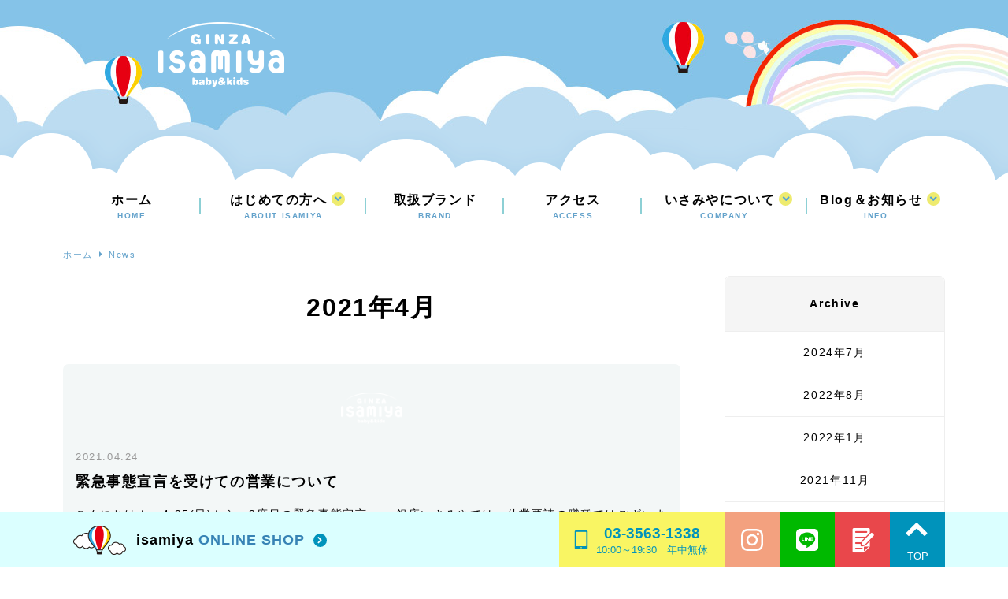

--- FILE ---
content_type: text/html; charset=UTF-8
request_url: https://www.ginza-isamiya.com/date/2021/4/?cat=3
body_size: 9491
content:
<!DOCTYPE HTML>
<html lang="ja" prefix="og: http://ogp.me/ns#">
<head>
	<meta charset="UTF-8">
	<title>News | 銀座で唯一のベビー・子供服専門セレクトショップなら銀座いさみや</title>
	<meta name="viewport" content="width=device-width,initial-scale=1.0">
	<meta name="format-detection" content="telephone=no">
	<link rel="icon" type="image/png" href="https://www.ginza-isamiya.com/wp-content/themes/custom-themes/img/icon.png">
	<link rel="apple-touch-icon" href="https://www.ginza-isamiya.com/wp-content/themes/custom-themes/img/apple-touch-icon.png">
	<meta name='robots' content='max-image-preview:large' />
<meta name="keywords" content="銀座,子供服">
<meta name="description" content="">
<meta property="og:title" content="2021年4月 | 銀座で唯一のベビー・子供服専門セレクトショップなら銀座いさみや">
<meta property="og:type" content="article">
<meta property="og:description" content="">
<meta property="og:url" content="https://www.ginza-isamiya.com/category/news/">
<meta property="og:image" content="https://www.ginza-isamiya.com/wp-content/themes/custom-themes/img/ogp.png">
<meta property="og:locale" content="ja_JP">
<meta property="og:site_name" content="銀座で唯一のベビー・子供服専門セレクトショップなら銀座いさみや">
<link rel='dns-prefetch' href='//cdnjs.cloudflare.com' />
<link rel='dns-prefetch' href='//use.fontawesome.com' />
<link rel="alternate" type="application/rss+xml" title="銀座で唯一のベビー・子供服専門セレクトショップなら銀座いさみや &raquo; News カテゴリーのフィード" href="https://www.ginza-isamiya.com/category/news/feed/" />
<style id='wp-img-auto-sizes-contain-inline-css' type='text/css'>
img:is([sizes=auto i],[sizes^="auto," i]){contain-intrinsic-size:3000px 1500px}
/*# sourceURL=wp-img-auto-sizes-contain-inline-css */
</style>
<style id='wp-emoji-styles-inline-css' type='text/css'>

	img.wp-smiley, img.emoji {
		display: inline !important;
		border: none !important;
		box-shadow: none !important;
		height: 1em !important;
		width: 1em !important;
		margin: 0 0.07em !important;
		vertical-align: -0.1em !important;
		background: none !important;
		padding: 0 !important;
	}
/*# sourceURL=wp-emoji-styles-inline-css */
</style>
<style id='wp-block-library-inline-css' type='text/css'>
:root{--wp-block-synced-color:#7a00df;--wp-block-synced-color--rgb:122,0,223;--wp-bound-block-color:var(--wp-block-synced-color);--wp-editor-canvas-background:#ddd;--wp-admin-theme-color:#007cba;--wp-admin-theme-color--rgb:0,124,186;--wp-admin-theme-color-darker-10:#006ba1;--wp-admin-theme-color-darker-10--rgb:0,107,160.5;--wp-admin-theme-color-darker-20:#005a87;--wp-admin-theme-color-darker-20--rgb:0,90,135;--wp-admin-border-width-focus:2px}@media (min-resolution:192dpi){:root{--wp-admin-border-width-focus:1.5px}}.wp-element-button{cursor:pointer}:root .has-very-light-gray-background-color{background-color:#eee}:root .has-very-dark-gray-background-color{background-color:#313131}:root .has-very-light-gray-color{color:#eee}:root .has-very-dark-gray-color{color:#313131}:root .has-vivid-green-cyan-to-vivid-cyan-blue-gradient-background{background:linear-gradient(135deg,#00d084,#0693e3)}:root .has-purple-crush-gradient-background{background:linear-gradient(135deg,#34e2e4,#4721fb 50%,#ab1dfe)}:root .has-hazy-dawn-gradient-background{background:linear-gradient(135deg,#faaca8,#dad0ec)}:root .has-subdued-olive-gradient-background{background:linear-gradient(135deg,#fafae1,#67a671)}:root .has-atomic-cream-gradient-background{background:linear-gradient(135deg,#fdd79a,#004a59)}:root .has-nightshade-gradient-background{background:linear-gradient(135deg,#330968,#31cdcf)}:root .has-midnight-gradient-background{background:linear-gradient(135deg,#020381,#2874fc)}:root{--wp--preset--font-size--normal:16px;--wp--preset--font-size--huge:42px}.has-regular-font-size{font-size:1em}.has-larger-font-size{font-size:2.625em}.has-normal-font-size{font-size:var(--wp--preset--font-size--normal)}.has-huge-font-size{font-size:var(--wp--preset--font-size--huge)}.has-text-align-center{text-align:center}.has-text-align-left{text-align:left}.has-text-align-right{text-align:right}.has-fit-text{white-space:nowrap!important}#end-resizable-editor-section{display:none}.aligncenter{clear:both}.items-justified-left{justify-content:flex-start}.items-justified-center{justify-content:center}.items-justified-right{justify-content:flex-end}.items-justified-space-between{justify-content:space-between}.screen-reader-text{border:0;clip-path:inset(50%);height:1px;margin:-1px;overflow:hidden;padding:0;position:absolute;width:1px;word-wrap:normal!important}.screen-reader-text:focus{background-color:#ddd;clip-path:none;color:#444;display:block;font-size:1em;height:auto;left:5px;line-height:normal;padding:15px 23px 14px;text-decoration:none;top:5px;width:auto;z-index:100000}html :where(.has-border-color){border-style:solid}html :where([style*=border-top-color]){border-top-style:solid}html :where([style*=border-right-color]){border-right-style:solid}html :where([style*=border-bottom-color]){border-bottom-style:solid}html :where([style*=border-left-color]){border-left-style:solid}html :where([style*=border-width]){border-style:solid}html :where([style*=border-top-width]){border-top-style:solid}html :where([style*=border-right-width]){border-right-style:solid}html :where([style*=border-bottom-width]){border-bottom-style:solid}html :where([style*=border-left-width]){border-left-style:solid}html :where(img[class*=wp-image-]){height:auto;max-width:100%}:where(figure){margin:0 0 1em}html :where(.is-position-sticky){--wp-admin--admin-bar--position-offset:var(--wp-admin--admin-bar--height,0px)}@media screen and (max-width:600px){html :where(.is-position-sticky){--wp-admin--admin-bar--position-offset:0px}}

/*# sourceURL=wp-block-library-inline-css */
</style><style id='global-styles-inline-css' type='text/css'>
:root{--wp--preset--aspect-ratio--square: 1;--wp--preset--aspect-ratio--4-3: 4/3;--wp--preset--aspect-ratio--3-4: 3/4;--wp--preset--aspect-ratio--3-2: 3/2;--wp--preset--aspect-ratio--2-3: 2/3;--wp--preset--aspect-ratio--16-9: 16/9;--wp--preset--aspect-ratio--9-16: 9/16;--wp--preset--color--black: #000000;--wp--preset--color--cyan-bluish-gray: #abb8c3;--wp--preset--color--white: #ffffff;--wp--preset--color--pale-pink: #f78da7;--wp--preset--color--vivid-red: #cf2e2e;--wp--preset--color--luminous-vivid-orange: #ff6900;--wp--preset--color--luminous-vivid-amber: #fcb900;--wp--preset--color--light-green-cyan: #7bdcb5;--wp--preset--color--vivid-green-cyan: #00d084;--wp--preset--color--pale-cyan-blue: #8ed1fc;--wp--preset--color--vivid-cyan-blue: #0693e3;--wp--preset--color--vivid-purple: #9b51e0;--wp--preset--gradient--vivid-cyan-blue-to-vivid-purple: linear-gradient(135deg,rgb(6,147,227) 0%,rgb(155,81,224) 100%);--wp--preset--gradient--light-green-cyan-to-vivid-green-cyan: linear-gradient(135deg,rgb(122,220,180) 0%,rgb(0,208,130) 100%);--wp--preset--gradient--luminous-vivid-amber-to-luminous-vivid-orange: linear-gradient(135deg,rgb(252,185,0) 0%,rgb(255,105,0) 100%);--wp--preset--gradient--luminous-vivid-orange-to-vivid-red: linear-gradient(135deg,rgb(255,105,0) 0%,rgb(207,46,46) 100%);--wp--preset--gradient--very-light-gray-to-cyan-bluish-gray: linear-gradient(135deg,rgb(238,238,238) 0%,rgb(169,184,195) 100%);--wp--preset--gradient--cool-to-warm-spectrum: linear-gradient(135deg,rgb(74,234,220) 0%,rgb(151,120,209) 20%,rgb(207,42,186) 40%,rgb(238,44,130) 60%,rgb(251,105,98) 80%,rgb(254,248,76) 100%);--wp--preset--gradient--blush-light-purple: linear-gradient(135deg,rgb(255,206,236) 0%,rgb(152,150,240) 100%);--wp--preset--gradient--blush-bordeaux: linear-gradient(135deg,rgb(254,205,165) 0%,rgb(254,45,45) 50%,rgb(107,0,62) 100%);--wp--preset--gradient--luminous-dusk: linear-gradient(135deg,rgb(255,203,112) 0%,rgb(199,81,192) 50%,rgb(65,88,208) 100%);--wp--preset--gradient--pale-ocean: linear-gradient(135deg,rgb(255,245,203) 0%,rgb(182,227,212) 50%,rgb(51,167,181) 100%);--wp--preset--gradient--electric-grass: linear-gradient(135deg,rgb(202,248,128) 0%,rgb(113,206,126) 100%);--wp--preset--gradient--midnight: linear-gradient(135deg,rgb(2,3,129) 0%,rgb(40,116,252) 100%);--wp--preset--font-size--small: 13px;--wp--preset--font-size--medium: 20px;--wp--preset--font-size--large: 36px;--wp--preset--font-size--x-large: 42px;--wp--preset--spacing--20: 0.44rem;--wp--preset--spacing--30: 0.67rem;--wp--preset--spacing--40: 1rem;--wp--preset--spacing--50: 1.5rem;--wp--preset--spacing--60: 2.25rem;--wp--preset--spacing--70: 3.38rem;--wp--preset--spacing--80: 5.06rem;--wp--preset--shadow--natural: 6px 6px 9px rgba(0, 0, 0, 0.2);--wp--preset--shadow--deep: 12px 12px 50px rgba(0, 0, 0, 0.4);--wp--preset--shadow--sharp: 6px 6px 0px rgba(0, 0, 0, 0.2);--wp--preset--shadow--outlined: 6px 6px 0px -3px rgb(255, 255, 255), 6px 6px rgb(0, 0, 0);--wp--preset--shadow--crisp: 6px 6px 0px rgb(0, 0, 0);}:where(.is-layout-flex){gap: 0.5em;}:where(.is-layout-grid){gap: 0.5em;}body .is-layout-flex{display: flex;}.is-layout-flex{flex-wrap: wrap;align-items: center;}.is-layout-flex > :is(*, div){margin: 0;}body .is-layout-grid{display: grid;}.is-layout-grid > :is(*, div){margin: 0;}:where(.wp-block-columns.is-layout-flex){gap: 2em;}:where(.wp-block-columns.is-layout-grid){gap: 2em;}:where(.wp-block-post-template.is-layout-flex){gap: 1.25em;}:where(.wp-block-post-template.is-layout-grid){gap: 1.25em;}.has-black-color{color: var(--wp--preset--color--black) !important;}.has-cyan-bluish-gray-color{color: var(--wp--preset--color--cyan-bluish-gray) !important;}.has-white-color{color: var(--wp--preset--color--white) !important;}.has-pale-pink-color{color: var(--wp--preset--color--pale-pink) !important;}.has-vivid-red-color{color: var(--wp--preset--color--vivid-red) !important;}.has-luminous-vivid-orange-color{color: var(--wp--preset--color--luminous-vivid-orange) !important;}.has-luminous-vivid-amber-color{color: var(--wp--preset--color--luminous-vivid-amber) !important;}.has-light-green-cyan-color{color: var(--wp--preset--color--light-green-cyan) !important;}.has-vivid-green-cyan-color{color: var(--wp--preset--color--vivid-green-cyan) !important;}.has-pale-cyan-blue-color{color: var(--wp--preset--color--pale-cyan-blue) !important;}.has-vivid-cyan-blue-color{color: var(--wp--preset--color--vivid-cyan-blue) !important;}.has-vivid-purple-color{color: var(--wp--preset--color--vivid-purple) !important;}.has-black-background-color{background-color: var(--wp--preset--color--black) !important;}.has-cyan-bluish-gray-background-color{background-color: var(--wp--preset--color--cyan-bluish-gray) !important;}.has-white-background-color{background-color: var(--wp--preset--color--white) !important;}.has-pale-pink-background-color{background-color: var(--wp--preset--color--pale-pink) !important;}.has-vivid-red-background-color{background-color: var(--wp--preset--color--vivid-red) !important;}.has-luminous-vivid-orange-background-color{background-color: var(--wp--preset--color--luminous-vivid-orange) !important;}.has-luminous-vivid-amber-background-color{background-color: var(--wp--preset--color--luminous-vivid-amber) !important;}.has-light-green-cyan-background-color{background-color: var(--wp--preset--color--light-green-cyan) !important;}.has-vivid-green-cyan-background-color{background-color: var(--wp--preset--color--vivid-green-cyan) !important;}.has-pale-cyan-blue-background-color{background-color: var(--wp--preset--color--pale-cyan-blue) !important;}.has-vivid-cyan-blue-background-color{background-color: var(--wp--preset--color--vivid-cyan-blue) !important;}.has-vivid-purple-background-color{background-color: var(--wp--preset--color--vivid-purple) !important;}.has-black-border-color{border-color: var(--wp--preset--color--black) !important;}.has-cyan-bluish-gray-border-color{border-color: var(--wp--preset--color--cyan-bluish-gray) !important;}.has-white-border-color{border-color: var(--wp--preset--color--white) !important;}.has-pale-pink-border-color{border-color: var(--wp--preset--color--pale-pink) !important;}.has-vivid-red-border-color{border-color: var(--wp--preset--color--vivid-red) !important;}.has-luminous-vivid-orange-border-color{border-color: var(--wp--preset--color--luminous-vivid-orange) !important;}.has-luminous-vivid-amber-border-color{border-color: var(--wp--preset--color--luminous-vivid-amber) !important;}.has-light-green-cyan-border-color{border-color: var(--wp--preset--color--light-green-cyan) !important;}.has-vivid-green-cyan-border-color{border-color: var(--wp--preset--color--vivid-green-cyan) !important;}.has-pale-cyan-blue-border-color{border-color: var(--wp--preset--color--pale-cyan-blue) !important;}.has-vivid-cyan-blue-border-color{border-color: var(--wp--preset--color--vivid-cyan-blue) !important;}.has-vivid-purple-border-color{border-color: var(--wp--preset--color--vivid-purple) !important;}.has-vivid-cyan-blue-to-vivid-purple-gradient-background{background: var(--wp--preset--gradient--vivid-cyan-blue-to-vivid-purple) !important;}.has-light-green-cyan-to-vivid-green-cyan-gradient-background{background: var(--wp--preset--gradient--light-green-cyan-to-vivid-green-cyan) !important;}.has-luminous-vivid-amber-to-luminous-vivid-orange-gradient-background{background: var(--wp--preset--gradient--luminous-vivid-amber-to-luminous-vivid-orange) !important;}.has-luminous-vivid-orange-to-vivid-red-gradient-background{background: var(--wp--preset--gradient--luminous-vivid-orange-to-vivid-red) !important;}.has-very-light-gray-to-cyan-bluish-gray-gradient-background{background: var(--wp--preset--gradient--very-light-gray-to-cyan-bluish-gray) !important;}.has-cool-to-warm-spectrum-gradient-background{background: var(--wp--preset--gradient--cool-to-warm-spectrum) !important;}.has-blush-light-purple-gradient-background{background: var(--wp--preset--gradient--blush-light-purple) !important;}.has-blush-bordeaux-gradient-background{background: var(--wp--preset--gradient--blush-bordeaux) !important;}.has-luminous-dusk-gradient-background{background: var(--wp--preset--gradient--luminous-dusk) !important;}.has-pale-ocean-gradient-background{background: var(--wp--preset--gradient--pale-ocean) !important;}.has-electric-grass-gradient-background{background: var(--wp--preset--gradient--electric-grass) !important;}.has-midnight-gradient-background{background: var(--wp--preset--gradient--midnight) !important;}.has-small-font-size{font-size: var(--wp--preset--font-size--small) !important;}.has-medium-font-size{font-size: var(--wp--preset--font-size--medium) !important;}.has-large-font-size{font-size: var(--wp--preset--font-size--large) !important;}.has-x-large-font-size{font-size: var(--wp--preset--font-size--x-large) !important;}
/*# sourceURL=global-styles-inline-css */
</style>

<style id='classic-theme-styles-inline-css' type='text/css'>
/*! This file is auto-generated */
.wp-block-button__link{color:#fff;background-color:#32373c;border-radius:9999px;box-shadow:none;text-decoration:none;padding:calc(.667em + 2px) calc(1.333em + 2px);font-size:1.125em}.wp-block-file__button{background:#32373c;color:#fff;text-decoration:none}
/*# sourceURL=/wp-includes/css/classic-themes.min.css */
</style>
<link rel='stylesheet' id='contact-form-7-css' href='https://www.ginza-isamiya.com/wp-content/plugins/contact-form-7/includes/css/styles.css?ver=6.1.4' type='text/css' media='all' />
<link rel='stylesheet' id='style-css' href='https://www.ginza-isamiya.com/wp-content/themes/custom-themes/style.css?ver=6.9' type='text/css' media='all' />
<link rel='stylesheet' id='slick_theme-css' href='https://cdnjs.cloudflare.com/ajax/libs/slick-carousel/1.9.0/slick-theme.min.css?ver=6.9' type='text/css' media='all' />
<link rel='stylesheet' id='slick-css' href='https://cdnjs.cloudflare.com/ajax/libs/slick-carousel/1.9.0/slick.min.css?ver=6.9' type='text/css' media='all' />
<link rel='stylesheet' id='jquery-ui-smoothness-css' href='https://www.ginza-isamiya.com/wp-content/plugins/contact-form-7/includes/js/jquery-ui/themes/smoothness/jquery-ui.min.css?ver=1.12.1' type='text/css' media='screen' />
<script type="text/javascript" src="https://www.ginza-isamiya.com/wp-includes/js/jquery/jquery.min.js?ver=3.7.1" id="jquery-core-js"></script>
<script type="text/javascript" src="https://www.ginza-isamiya.com/wp-includes/js/jquery/jquery-migrate.min.js?ver=3.4.1" id="jquery-migrate-js"></script>
<script type="text/javascript" src="https://use.fontawesome.com/releases/v5.0.8/js/all.js?ver=6.9" id="fontawesome_js-js"></script>
<link rel="https://api.w.org/" href="https://www.ginza-isamiya.com/wp-json/" /><link rel="alternate" title="JSON" type="application/json" href="https://www.ginza-isamiya.com/wp-json/wp/v2/categories/3" /><link rel="EditURI" type="application/rsd+xml" title="RSD" href="https://www.ginza-isamiya.com/xmlrpc.php?rsd" />
<meta name="generator" content="WordPress 6.9" />

<!-- BEGIN: WP Social Bookmarking Light HEAD -->
<style type="text/css">
</style>
<!-- END: WP Social Bookmarking Light HEAD -->

	<!--Google Maps API キー-->
	<script src="//maps.googleapis.com/maps/api/js?key=AIzaSyB3FQgFdSikWrWpDbUKtpOsqP3KierwWcY"></script>

	<!--Google Analytics-->
	<!-- Global site tag (gtag.js) - Google Analytics -->
<script async src="https://www.googletagmanager.com/gtag/js?id=UA-147971779-1"></script>
<script>
  window.dataLayer = window.dataLayer || [];
  function gtag(){dataLayer.push(arguments);}
  gtag('js', new Date());

  gtag('config', 'UA-147971779-1');
</script></head>

<body id="anchorTop" class="archive date category category-news category-3 wp-theme-custom-themes" itemscope="itemscope" itemtype="http://schema.org/WebPage">
<div id="wrapper">
			<header id="header" class="fixedHeader" role="banner" itemscope="itemscope" itemtype="http://schema.org/WPHeader">
		<div class="logoNav">
		<div class="inner frame">
							<div class="logo">
							<a href="https://www.ginza-isamiya.com/"><img src="https://www.ginza-isamiya.com/wp-content/themes/custom-themes/img/logo.png" alt="銀座で唯一のベビー・子供服専門セレクトショップなら銀座いさみや"></a>
							</div>
					</div>
	</div>

	
	<nav class="nav">
		<div class="bg">
			<span class="navBtn">
				<span></span>
				<span></span>
				<span></span>
				<span class="txt">MENU</span>
			</span>
			<ul class="menu frame listNone">
				<li><a href="https://www.ginza-isamiya.com/">ホーム<span class="en pc">HOME</span></a></li>
				<li class="toggle long">
					<div class="toggleBtn">はじめての方へ<span class="circle"><span class="icon">û</span></span><span class="en pc">ABOUT ISAMIYA</span></div>
					<ul class="child listNone">
						<li><a href="https://www.ginza-isamiya.com/mind/">セレクトショップとしての想い</a></li>
						<li><a href="https://www.ginza-isamiya.com/shop/">愛されるお店づくり</a></li>
						<li><a href="https://www.ginza-isamiya.com/isamiya/">接客販売でのこだわり</a></li>
					</ul>
				</li>
				<li><a href="https://www.ginza-isamiya.com/brand/">取扱ブランド<span class="en pc">BRAND</span></a></li>
				<li><a href="https://www.ginza-isamiya.com/access/">アクセス<span class="en pc">ACCESS</span></a></li>
				<li class="toggle long">
					<div class="toggleBtn">いさみやについて<span class="circle"><span class="icon">û</span></span><span class="en pc">COMPANY</span></div>
					<ul class="child listNone">
						<li><a href="https://www.ginza-isamiya.com/company/">会社概要</a></li>
						<li><a href="https://www.ginza-isamiya.com/recruit/">求人情報</a></li>
						<li><a href="https://www.ginza-isamiya.com/privacy/">プライバシーポリシー</a></li>
						<li><a href="https://www.ginza-isamiya.com/contact/">お問い合わせ</a></li>
					</ul>
				</li>
				<li class="toggle">
					<div class="toggleBtn">Blog＆お知らせ<span class="circle"><span class="icon">û</span></span><span class="en pc">INFO</span></div>
					<ul class="child listNone">
						<li><a href="https://www.ginza-isamiya.com/category/blog/">isamiya Blog</a></li>
						<!--<li><a href="https://www.ginza-isamiya.com/category/news/">News</a></li>-->
						<li><a href="https://www.ginza-isamiya.com/preparation/">事前準備グッズ</a></li>
					</ul>
				</li>
			</ul>
		</div>
	</nav>
</header>

<div id="wrapperFixed">
			<section id="breadCrumbWrap">
			<ol class="breadcrumb frame listNone"><li itemscope="itemscope" itemtype="http://data-vocabulary.org/Breadcrumb"><a href="https://www.ginza-isamiya.com" itemprop="url"><span itemprop="title">ホーム</span></a></li><li><i class="fas fa-caret-right"></i>News</li></ol>		</section>
	<div id="content" class="frame">
  <main id="main" role="main" itemprop="mainContentOfPage" itemscope="itemscope" itemtype="http://schema.org/Blog">
    <h1 class="titlePage" >2021年4月</h1>
        <div class="mainInner">
    <div class="loopUnder loop" data-url="https://www.ginza-isamiya.com/date/2021/4/?cat=3" data-url-prev="https://www.ginza-isamiya.com/date/2021/4/?cat=3" data-url-next="https://www.ginza-isamiya.com/date/2021/4/?cat=3">
              <article class="wrapPost" itemscope="itemscope" itemtype="http://schema.org/BlogPosting">
          <header class="header">
                            <div class="noImg"></div>
                        <div class="meta">
              <time class="date" itemprop="datePublished" datetime="2021-04-24T11:15:07+09:00">2021.04.24</time>
            </div>
            <h2 class="titlePost" itemprop="headline"><a href="https://www.ginza-isamiya.com/4512/" itemprop="url">緊急事態宣言を受けての営業について</a></h2>
          </header>
          <div class="content" itemprop="text">
            <p>こんにちは！ &nbsp; 4.25(日)から、3度目の緊急事態宣言、、 銀座いさみやでは、休業要請の職種ではございませんので、通常通り営業致しますが、4月27日(火)より、当面の間営業時間下記に変更…</p>
          </div>
          <footer class="footer">
            <a class="btn" href="https://www.ginza-isamiya.com/4512/">続きを読む</a>
          </footer>
          <aside class="author" itemprop="author" itemscope="itemscope" itemtype="http://schema.org/Person">
            <span itemprop="name">銀座で唯一のベビー・子供服専門セレクトショップなら銀座いさみや</span>
          </aside>

          <div class="publisher" itemprop="publisher" itemscope itemtype="https://schema.org/Organization">
            <span itemprop="logo" itemscope itemtype="https://schema.org/ImageObject">
              <span itemprop="url" content="https://www.ginza-isamiya.com/wp-content/themes/custom-themes/img/logo.png">
                  <img src="https://www.ginza-isamiya.com/wp-content/themes/custom-themes/img/logo.png">
               </span>
            </span>
            <span itemprop="name">銀座で唯一のベビー・子供服専門セレクトショップなら銀座いさみや</span>
          </div>
      		<meta itemprop="dateModified" datetime="2021-04-26" content="2021-04-24">
          <link itemprop="mainEntityOfPage" href="https://www.ginza-isamiya.com/4512/">

        </article>
          </div><!-- /loopUnder -->
        </div><!-- /mainInner -->
  </main><!-- /main -->
  <div id="side" role="complementary" itemscope="itemscope" itemtype="http://schema.org/WPSideBar">
  <div class="wrap">
          <div id="archives-2" class="widget_archive sideWidget">
        <div class="sideWidgetInner">
          <h2 class="sideTitle"><span class="sideTitleInner">Archive</span></h2>
          <ul>
                        <li>
              <a href="https://www.ginza-isamiya.com/date/2024/7/?cat=3">
                2024年7月              </a>
            </li>
                        <li>
              <a href="https://www.ginza-isamiya.com/date/2022/8/?cat=3">
                2022年8月              </a>
            </li>
                        <li>
              <a href="https://www.ginza-isamiya.com/date/2022/1/?cat=3">
                2022年1月              </a>
            </li>
                        <li>
              <a href="https://www.ginza-isamiya.com/date/2021/11/?cat=3">
                2021年11月              </a>
            </li>
                        <li>
              <a href="https://www.ginza-isamiya.com/date/2021/4/?cat=3">
                2021年4月              </a>
            </li>
                        <li>
              <a href="https://www.ginza-isamiya.com/date/2021/2/?cat=3">
                2021年2月              </a>
            </li>
                        <li>
              <a href="https://www.ginza-isamiya.com/date/2020/11/?cat=3">
                2020年11月              </a>
            </li>
                        <li>
              <a href="https://www.ginza-isamiya.com/date/2020/10/?cat=3">
                2020年10月              </a>
            </li>
                        <li>
              <a href="https://www.ginza-isamiya.com/date/2020/9/?cat=3">
                2020年9月              </a>
            </li>
                        <li>
              <a href="https://www.ginza-isamiya.com/date/2020/8/?cat=3">
                2020年8月              </a>
            </li>
                        <li>
              <a href="https://www.ginza-isamiya.com/date/2020/7/?cat=3">
                2020年7月              </a>
            </li>
                        <li>
              <a href="https://www.ginza-isamiya.com/date/2020/6/?cat=3">
                2020年6月              </a>
            </li>
                        <li>
              <a href="https://www.ginza-isamiya.com/date/2020/5/?cat=3">
                2020年5月              </a>
            </li>
                        <li>
              <a href="https://www.ginza-isamiya.com/date/2020/4/?cat=3">
                2020年4月              </a>
            </li>
                        <li>
              <a href="https://www.ginza-isamiya.com/date/2020/3/?cat=3">
                2020年3月              </a>
            </li>
                        <li>
              <a href="https://www.ginza-isamiya.com/date/2020/2/?cat=3">
                2020年2月              </a>
            </li>
                        <li>
              <a href="https://www.ginza-isamiya.com/date/2020/1/?cat=3">
                2020年1月              </a>
            </li>
                        <li>
              <a href="https://www.ginza-isamiya.com/date/2019/12/?cat=3">
                2019年12月              </a>
            </li>
                        <li>
              <a href="https://www.ginza-isamiya.com/date/2019/11/?cat=3">
                2019年11月              </a>
            </li>
                      </ul>
        </div><!-- /sideWidgetInner -->
      </div><!-- /sideWidget -->
      </div><!-- /wrap -->
</div><!-- /side -->
</div><!-- /content -->
    <footer id="footer">
      <div class="wrap frame">
        <ul id="footerLink" class="listNone pc">
          <li><a href="https://www.ginza-isamiya.com/">HOME</a></li>
          <li><a href="https://www.ginza-isamiya.com/mind/">セレクトショップとしての想い</a></li>
          <li><a href="https://www.ginza-isamiya.com/shop/">愛されるお店づくり</a></li>
          <li><a href="https://www.ginza-isamiya.com/isamiya/">接客販売でのこだわり</a></li>
          <li><a href="https://www.ginza-isamiya.com/preparation/">いさみやおすすめ　事前準備グッズ</a></li>
          <li><a href="https://www.ginza-isamiya.com/brand/">取扱ブランド</a></li>
          <li class="borderNone"><a href="https://www.ginza-isamiya.com/access/">アクセス</a></li>
          <li><a href="https://www.ginza-isamiya.com/category/blog/">isamiya Blog</a></li>
          <!--<li><a href="https://www.ginza-isamiya.com/category/news/">News</a></li>-->
          <li><a href="https://www.ginza-isamiya.com/company/">会社概要</a></li>
          <li><a href="https://www.ginza-isamiya.com/recruit/">求人情報</a></li>
          <li><a href="https://www.ginza-isamiya.com/privacy/">プライバシーポリシー</a></li>
          <li class="borderNone"><a href="https://www.ginza-isamiya.com/contact/">お問い合わせ</a></li>
        </ul>
        <p id="footerCopy"><small>&copy;&nbsp;2026&nbsp;isamiya.</small></p>
      </div><!-- /wrap -->
    </footer>

<aside id="bottomCta">
<div class="frame">
<a href="https://www.rakuten.co.jp/ginzaisamiya/" target="_blank" class="online">
<span class="img">
<img src="https://www.ginza-isamiya.com/wp-content/themes/custom-themes/img/logo-online.png" alt="いさみや オンラインショップ">
</span>
<span class="txt">
<span class="black">isamiya&nbsp;</span>
<span class="blue">ONLINE SHOP</span>
</span>
<span class="circle pc"><span class="icon">ú</span></span>
</a>

<ul class="listNone">
<li class="tel">
<a href="tel:03-3563-1338">
<span class="icon">U</span>
<span class="txt sp">電話する</span>
<span class="txt pc">
03-3563-1338<br>
<span class="hour">10:00～19:30　年中無休</span>
</span>
</a>
</li>
<li class="instagram">
<a href="https://www.instagram.com/ginza_isamiya_official/" target="_blank">
<i class="fab fa-instagram icon"></i>
<span class="txt sp">Instagram</span>
</a>
</li>
<li class="line">
<a href="https://lin.ee/vSBR4yv" target="_blank">
<i class="fab fa-line icon"></i>
<span class="txt sp">友だち追加</span>
</a>
</li>
<li class="contact">
<a href="https://www.ginza-isamiya.com/category/blog/">
<span class="icon">G</span>
<span class="txt sp">Blog</span>
</a>
</li>			
<li class="pagetop">
<a href="#anchorTop">
<span class="icon">ü</span>
<span class="txt">TOP</span>
</a>
</li>
</ul>

	</div>
    </aside>
  </div><!-- /wrapperFixed -->
  </div><!-- /wrapper -->
    <script type="speculationrules">
{"prefetch":[{"source":"document","where":{"and":[{"href_matches":"/*"},{"not":{"href_matches":["/wp-*.php","/wp-admin/*","/wp-content/uploads/*","/wp-content/*","/wp-content/plugins/*","/wp-content/themes/custom-themes/*","/*\\?(.+)"]}},{"not":{"selector_matches":"a[rel~=\"nofollow\"]"}},{"not":{"selector_matches":".no-prefetch, .no-prefetch a"}}]},"eagerness":"conservative"}]}
</script>

<!-- BEGIN: WP Social Bookmarking Light FOOTER -->    <script>!function(d,s,id){var js,fjs=d.getElementsByTagName(s)[0],p=/^http:/.test(d.location)?'http':'https';if(!d.getElementById(id)){js=d.createElement(s);js.id=id;js.src=p+'://platform.twitter.com/widgets.js';fjs.parentNode.insertBefore(js,fjs);}}(document, 'script', 'twitter-wjs');</script><!-- END: WP Social Bookmarking Light FOOTER -->
<script type="text/javascript" src="https://www.ginza-isamiya.com/wp-includes/js/dist/hooks.min.js?ver=dd5603f07f9220ed27f1" id="wp-hooks-js"></script>
<script type="text/javascript" src="https://www.ginza-isamiya.com/wp-includes/js/dist/i18n.min.js?ver=c26c3dc7bed366793375" id="wp-i18n-js"></script>
<script type="text/javascript" id="wp-i18n-js-after">
/* <![CDATA[ */
wp.i18n.setLocaleData( { 'text direction\u0004ltr': [ 'ltr' ] } );
//# sourceURL=wp-i18n-js-after
/* ]]> */
</script>
<script type="text/javascript" src="https://www.ginza-isamiya.com/wp-content/plugins/contact-form-7/includes/swv/js/index.js?ver=6.1.4" id="swv-js"></script>
<script type="text/javascript" id="contact-form-7-js-translations">
/* <![CDATA[ */
( function( domain, translations ) {
	var localeData = translations.locale_data[ domain ] || translations.locale_data.messages;
	localeData[""].domain = domain;
	wp.i18n.setLocaleData( localeData, domain );
} )( "contact-form-7", {"translation-revision-date":"2025-11-30 08:12:23+0000","generator":"GlotPress\/4.0.3","domain":"messages","locale_data":{"messages":{"":{"domain":"messages","plural-forms":"nplurals=1; plural=0;","lang":"ja_JP"},"This contact form is placed in the wrong place.":["\u3053\u306e\u30b3\u30f3\u30bf\u30af\u30c8\u30d5\u30a9\u30fc\u30e0\u306f\u9593\u9055\u3063\u305f\u4f4d\u7f6e\u306b\u7f6e\u304b\u308c\u3066\u3044\u307e\u3059\u3002"],"Error:":["\u30a8\u30e9\u30fc:"]}},"comment":{"reference":"includes\/js\/index.js"}} );
//# sourceURL=contact-form-7-js-translations
/* ]]> */
</script>
<script type="text/javascript" id="contact-form-7-js-before">
/* <![CDATA[ */
var wpcf7 = {
    "api": {
        "root": "https:\/\/www.ginza-isamiya.com\/wp-json\/",
        "namespace": "contact-form-7\/v1"
    }
};
//# sourceURL=contact-form-7-js-before
/* ]]> */
</script>
<script type="text/javascript" src="https://www.ginza-isamiya.com/wp-content/plugins/contact-form-7/includes/js/index.js?ver=6.1.4" id="contact-form-7-js"></script>
<script type="text/javascript" src="https://www.ginza-isamiya.com/wp-content/themes/custom-themes/cmn.js?ver=6.9" id="cmn_js-js"></script>
<script type="text/javascript" src="https://cdnjs.cloudflare.com/ajax/libs/slick-carousel/1.9.0/slick.min.js?ver=6.9" id="slick_js-js"></script>
<script type="text/javascript" src="https://www.ginza-isamiya.com/wp-includes/js/jquery/ui/core.min.js?ver=1.13.3" id="jquery-ui-core-js"></script>
<script type="text/javascript" src="https://www.ginza-isamiya.com/wp-includes/js/jquery/ui/datepicker.min.js?ver=1.13.3" id="jquery-ui-datepicker-js"></script>
<script type="text/javascript" id="jquery-ui-datepicker-js-after">
/* <![CDATA[ */
jQuery(function(jQuery){jQuery.datepicker.setDefaults({"closeText":"\u9589\u3058\u308b","currentText":"\u4eca\u65e5","monthNames":["1\u6708","2\u6708","3\u6708","4\u6708","5\u6708","6\u6708","7\u6708","8\u6708","9\u6708","10\u6708","11\u6708","12\u6708"],"monthNamesShort":["1\u6708","2\u6708","3\u6708","4\u6708","5\u6708","6\u6708","7\u6708","8\u6708","9\u6708","10\u6708","11\u6708","12\u6708"],"nextText":"\u6b21","prevText":"\u524d","dayNames":["\u65e5\u66dc\u65e5","\u6708\u66dc\u65e5","\u706b\u66dc\u65e5","\u6c34\u66dc\u65e5","\u6728\u66dc\u65e5","\u91d1\u66dc\u65e5","\u571f\u66dc\u65e5"],"dayNamesShort":["\u65e5","\u6708","\u706b","\u6c34","\u6728","\u91d1","\u571f"],"dayNamesMin":["\u65e5","\u6708","\u706b","\u6c34","\u6728","\u91d1","\u571f"],"dateFormat":"yy.mm.dd","firstDay":1,"isRTL":false});});
//# sourceURL=jquery-ui-datepicker-js-after
/* ]]> */
</script>
<script type="text/javascript" src="https://www.ginza-isamiya.com/wp-content/plugins/contact-form-7/includes/js/html5-fallback.js?ver=6.1.4" id="contact-form-7-html5-fallback-js"></script>
<script type="text/javascript" src="https://www.google.com/recaptcha/api.js?render=6LfOWskUAAAAAHeb-IXyZ8p8-6EbhOZUHLQm_6xn&amp;ver=3.0" id="google-recaptcha-js"></script>
<script type="text/javascript" src="https://www.ginza-isamiya.com/wp-includes/js/dist/vendor/wp-polyfill.min.js?ver=3.15.0" id="wp-polyfill-js"></script>
<script type="text/javascript" id="wpcf7-recaptcha-js-before">
/* <![CDATA[ */
var wpcf7_recaptcha = {
    "sitekey": "6LfOWskUAAAAAHeb-IXyZ8p8-6EbhOZUHLQm_6xn",
    "actions": {
        "homepage": "homepage",
        "contactform": "contactform"
    }
};
//# sourceURL=wpcf7-recaptcha-js-before
/* ]]> */
</script>
<script type="text/javascript" src="https://www.ginza-isamiya.com/wp-content/plugins/contact-form-7/modules/recaptcha/index.js?ver=6.1.4" id="wpcf7-recaptcha-js"></script>
<script id="wp-emoji-settings" type="application/json">
{"baseUrl":"https://s.w.org/images/core/emoji/17.0.2/72x72/","ext":".png","svgUrl":"https://s.w.org/images/core/emoji/17.0.2/svg/","svgExt":".svg","source":{"concatemoji":"https://www.ginza-isamiya.com/wp-includes/js/wp-emoji-release.min.js?ver=6.9"}}
</script>
<script type="module">
/* <![CDATA[ */
/*! This file is auto-generated */
const a=JSON.parse(document.getElementById("wp-emoji-settings").textContent),o=(window._wpemojiSettings=a,"wpEmojiSettingsSupports"),s=["flag","emoji"];function i(e){try{var t={supportTests:e,timestamp:(new Date).valueOf()};sessionStorage.setItem(o,JSON.stringify(t))}catch(e){}}function c(e,t,n){e.clearRect(0,0,e.canvas.width,e.canvas.height),e.fillText(t,0,0);t=new Uint32Array(e.getImageData(0,0,e.canvas.width,e.canvas.height).data);e.clearRect(0,0,e.canvas.width,e.canvas.height),e.fillText(n,0,0);const a=new Uint32Array(e.getImageData(0,0,e.canvas.width,e.canvas.height).data);return t.every((e,t)=>e===a[t])}function p(e,t){e.clearRect(0,0,e.canvas.width,e.canvas.height),e.fillText(t,0,0);var n=e.getImageData(16,16,1,1);for(let e=0;e<n.data.length;e++)if(0!==n.data[e])return!1;return!0}function u(e,t,n,a){switch(t){case"flag":return n(e,"\ud83c\udff3\ufe0f\u200d\u26a7\ufe0f","\ud83c\udff3\ufe0f\u200b\u26a7\ufe0f")?!1:!n(e,"\ud83c\udde8\ud83c\uddf6","\ud83c\udde8\u200b\ud83c\uddf6")&&!n(e,"\ud83c\udff4\udb40\udc67\udb40\udc62\udb40\udc65\udb40\udc6e\udb40\udc67\udb40\udc7f","\ud83c\udff4\u200b\udb40\udc67\u200b\udb40\udc62\u200b\udb40\udc65\u200b\udb40\udc6e\u200b\udb40\udc67\u200b\udb40\udc7f");case"emoji":return!a(e,"\ud83e\u1fac8")}return!1}function f(e,t,n,a){let r;const o=(r="undefined"!=typeof WorkerGlobalScope&&self instanceof WorkerGlobalScope?new OffscreenCanvas(300,150):document.createElement("canvas")).getContext("2d",{willReadFrequently:!0}),s=(o.textBaseline="top",o.font="600 32px Arial",{});return e.forEach(e=>{s[e]=t(o,e,n,a)}),s}function r(e){var t=document.createElement("script");t.src=e,t.defer=!0,document.head.appendChild(t)}a.supports={everything:!0,everythingExceptFlag:!0},new Promise(t=>{let n=function(){try{var e=JSON.parse(sessionStorage.getItem(o));if("object"==typeof e&&"number"==typeof e.timestamp&&(new Date).valueOf()<e.timestamp+604800&&"object"==typeof e.supportTests)return e.supportTests}catch(e){}return null}();if(!n){if("undefined"!=typeof Worker&&"undefined"!=typeof OffscreenCanvas&&"undefined"!=typeof URL&&URL.createObjectURL&&"undefined"!=typeof Blob)try{var e="postMessage("+f.toString()+"("+[JSON.stringify(s),u.toString(),c.toString(),p.toString()].join(",")+"));",a=new Blob([e],{type:"text/javascript"});const r=new Worker(URL.createObjectURL(a),{name:"wpTestEmojiSupports"});return void(r.onmessage=e=>{i(n=e.data),r.terminate(),t(n)})}catch(e){}i(n=f(s,u,c,p))}t(n)}).then(e=>{for(const n in e)a.supports[n]=e[n],a.supports.everything=a.supports.everything&&a.supports[n],"flag"!==n&&(a.supports.everythingExceptFlag=a.supports.everythingExceptFlag&&a.supports[n]);var t;a.supports.everythingExceptFlag=a.supports.everythingExceptFlag&&!a.supports.flag,a.supports.everything||((t=a.source||{}).concatemoji?r(t.concatemoji):t.wpemoji&&t.twemoji&&(r(t.twemoji),r(t.wpemoji)))});
//# sourceURL=https://www.ginza-isamiya.com/wp-includes/js/wp-emoji-loader.min.js
/* ]]> */
</script>
  </body>
</html>


--- FILE ---
content_type: text/html; charset=UTF-8
request_url: https://www.ginza-isamiya.com/date/2021/4/?cat=3
body_size: 9489
content:
<!DOCTYPE HTML>
<html lang="ja" prefix="og: http://ogp.me/ns#">
<head>
	<meta charset="UTF-8">
	<title>News | 銀座で唯一のベビー・子供服専門セレクトショップなら銀座いさみや</title>
	<meta name="viewport" content="width=device-width,initial-scale=1.0">
	<meta name="format-detection" content="telephone=no">
	<link rel="icon" type="image/png" href="https://www.ginza-isamiya.com/wp-content/themes/custom-themes/img/icon.png">
	<link rel="apple-touch-icon" href="https://www.ginza-isamiya.com/wp-content/themes/custom-themes/img/apple-touch-icon.png">
	<meta name='robots' content='max-image-preview:large' />
<meta name="keywords" content="銀座,子供服">
<meta name="description" content="">
<meta property="og:title" content="2021年4月 | 銀座で唯一のベビー・子供服専門セレクトショップなら銀座いさみや">
<meta property="og:type" content="article">
<meta property="og:description" content="">
<meta property="og:url" content="https://www.ginza-isamiya.com/category/news/">
<meta property="og:image" content="https://www.ginza-isamiya.com/wp-content/themes/custom-themes/img/ogp.png">
<meta property="og:locale" content="ja_JP">
<meta property="og:site_name" content="銀座で唯一のベビー・子供服専門セレクトショップなら銀座いさみや">
<link rel='dns-prefetch' href='//cdnjs.cloudflare.com' />
<link rel='dns-prefetch' href='//use.fontawesome.com' />
<link rel="alternate" type="application/rss+xml" title="銀座で唯一のベビー・子供服専門セレクトショップなら銀座いさみや &raquo; News カテゴリーのフィード" href="https://www.ginza-isamiya.com/category/news/feed/" />
<style id='wp-img-auto-sizes-contain-inline-css' type='text/css'>
img:is([sizes=auto i],[sizes^="auto," i]){contain-intrinsic-size:3000px 1500px}
/*# sourceURL=wp-img-auto-sizes-contain-inline-css */
</style>
<style id='wp-emoji-styles-inline-css' type='text/css'>

	img.wp-smiley, img.emoji {
		display: inline !important;
		border: none !important;
		box-shadow: none !important;
		height: 1em !important;
		width: 1em !important;
		margin: 0 0.07em !important;
		vertical-align: -0.1em !important;
		background: none !important;
		padding: 0 !important;
	}
/*# sourceURL=wp-emoji-styles-inline-css */
</style>
<style id='wp-block-library-inline-css' type='text/css'>
:root{--wp-block-synced-color:#7a00df;--wp-block-synced-color--rgb:122,0,223;--wp-bound-block-color:var(--wp-block-synced-color);--wp-editor-canvas-background:#ddd;--wp-admin-theme-color:#007cba;--wp-admin-theme-color--rgb:0,124,186;--wp-admin-theme-color-darker-10:#006ba1;--wp-admin-theme-color-darker-10--rgb:0,107,160.5;--wp-admin-theme-color-darker-20:#005a87;--wp-admin-theme-color-darker-20--rgb:0,90,135;--wp-admin-border-width-focus:2px}@media (min-resolution:192dpi){:root{--wp-admin-border-width-focus:1.5px}}.wp-element-button{cursor:pointer}:root .has-very-light-gray-background-color{background-color:#eee}:root .has-very-dark-gray-background-color{background-color:#313131}:root .has-very-light-gray-color{color:#eee}:root .has-very-dark-gray-color{color:#313131}:root .has-vivid-green-cyan-to-vivid-cyan-blue-gradient-background{background:linear-gradient(135deg,#00d084,#0693e3)}:root .has-purple-crush-gradient-background{background:linear-gradient(135deg,#34e2e4,#4721fb 50%,#ab1dfe)}:root .has-hazy-dawn-gradient-background{background:linear-gradient(135deg,#faaca8,#dad0ec)}:root .has-subdued-olive-gradient-background{background:linear-gradient(135deg,#fafae1,#67a671)}:root .has-atomic-cream-gradient-background{background:linear-gradient(135deg,#fdd79a,#004a59)}:root .has-nightshade-gradient-background{background:linear-gradient(135deg,#330968,#31cdcf)}:root .has-midnight-gradient-background{background:linear-gradient(135deg,#020381,#2874fc)}:root{--wp--preset--font-size--normal:16px;--wp--preset--font-size--huge:42px}.has-regular-font-size{font-size:1em}.has-larger-font-size{font-size:2.625em}.has-normal-font-size{font-size:var(--wp--preset--font-size--normal)}.has-huge-font-size{font-size:var(--wp--preset--font-size--huge)}.has-text-align-center{text-align:center}.has-text-align-left{text-align:left}.has-text-align-right{text-align:right}.has-fit-text{white-space:nowrap!important}#end-resizable-editor-section{display:none}.aligncenter{clear:both}.items-justified-left{justify-content:flex-start}.items-justified-center{justify-content:center}.items-justified-right{justify-content:flex-end}.items-justified-space-between{justify-content:space-between}.screen-reader-text{border:0;clip-path:inset(50%);height:1px;margin:-1px;overflow:hidden;padding:0;position:absolute;width:1px;word-wrap:normal!important}.screen-reader-text:focus{background-color:#ddd;clip-path:none;color:#444;display:block;font-size:1em;height:auto;left:5px;line-height:normal;padding:15px 23px 14px;text-decoration:none;top:5px;width:auto;z-index:100000}html :where(.has-border-color){border-style:solid}html :where([style*=border-top-color]){border-top-style:solid}html :where([style*=border-right-color]){border-right-style:solid}html :where([style*=border-bottom-color]){border-bottom-style:solid}html :where([style*=border-left-color]){border-left-style:solid}html :where([style*=border-width]){border-style:solid}html :where([style*=border-top-width]){border-top-style:solid}html :where([style*=border-right-width]){border-right-style:solid}html :where([style*=border-bottom-width]){border-bottom-style:solid}html :where([style*=border-left-width]){border-left-style:solid}html :where(img[class*=wp-image-]){height:auto;max-width:100%}:where(figure){margin:0 0 1em}html :where(.is-position-sticky){--wp-admin--admin-bar--position-offset:var(--wp-admin--admin-bar--height,0px)}@media screen and (max-width:600px){html :where(.is-position-sticky){--wp-admin--admin-bar--position-offset:0px}}

/*# sourceURL=wp-block-library-inline-css */
</style><style id='global-styles-inline-css' type='text/css'>
:root{--wp--preset--aspect-ratio--square: 1;--wp--preset--aspect-ratio--4-3: 4/3;--wp--preset--aspect-ratio--3-4: 3/4;--wp--preset--aspect-ratio--3-2: 3/2;--wp--preset--aspect-ratio--2-3: 2/3;--wp--preset--aspect-ratio--16-9: 16/9;--wp--preset--aspect-ratio--9-16: 9/16;--wp--preset--color--black: #000000;--wp--preset--color--cyan-bluish-gray: #abb8c3;--wp--preset--color--white: #ffffff;--wp--preset--color--pale-pink: #f78da7;--wp--preset--color--vivid-red: #cf2e2e;--wp--preset--color--luminous-vivid-orange: #ff6900;--wp--preset--color--luminous-vivid-amber: #fcb900;--wp--preset--color--light-green-cyan: #7bdcb5;--wp--preset--color--vivid-green-cyan: #00d084;--wp--preset--color--pale-cyan-blue: #8ed1fc;--wp--preset--color--vivid-cyan-blue: #0693e3;--wp--preset--color--vivid-purple: #9b51e0;--wp--preset--gradient--vivid-cyan-blue-to-vivid-purple: linear-gradient(135deg,rgb(6,147,227) 0%,rgb(155,81,224) 100%);--wp--preset--gradient--light-green-cyan-to-vivid-green-cyan: linear-gradient(135deg,rgb(122,220,180) 0%,rgb(0,208,130) 100%);--wp--preset--gradient--luminous-vivid-amber-to-luminous-vivid-orange: linear-gradient(135deg,rgb(252,185,0) 0%,rgb(255,105,0) 100%);--wp--preset--gradient--luminous-vivid-orange-to-vivid-red: linear-gradient(135deg,rgb(255,105,0) 0%,rgb(207,46,46) 100%);--wp--preset--gradient--very-light-gray-to-cyan-bluish-gray: linear-gradient(135deg,rgb(238,238,238) 0%,rgb(169,184,195) 100%);--wp--preset--gradient--cool-to-warm-spectrum: linear-gradient(135deg,rgb(74,234,220) 0%,rgb(151,120,209) 20%,rgb(207,42,186) 40%,rgb(238,44,130) 60%,rgb(251,105,98) 80%,rgb(254,248,76) 100%);--wp--preset--gradient--blush-light-purple: linear-gradient(135deg,rgb(255,206,236) 0%,rgb(152,150,240) 100%);--wp--preset--gradient--blush-bordeaux: linear-gradient(135deg,rgb(254,205,165) 0%,rgb(254,45,45) 50%,rgb(107,0,62) 100%);--wp--preset--gradient--luminous-dusk: linear-gradient(135deg,rgb(255,203,112) 0%,rgb(199,81,192) 50%,rgb(65,88,208) 100%);--wp--preset--gradient--pale-ocean: linear-gradient(135deg,rgb(255,245,203) 0%,rgb(182,227,212) 50%,rgb(51,167,181) 100%);--wp--preset--gradient--electric-grass: linear-gradient(135deg,rgb(202,248,128) 0%,rgb(113,206,126) 100%);--wp--preset--gradient--midnight: linear-gradient(135deg,rgb(2,3,129) 0%,rgb(40,116,252) 100%);--wp--preset--font-size--small: 13px;--wp--preset--font-size--medium: 20px;--wp--preset--font-size--large: 36px;--wp--preset--font-size--x-large: 42px;--wp--preset--spacing--20: 0.44rem;--wp--preset--spacing--30: 0.67rem;--wp--preset--spacing--40: 1rem;--wp--preset--spacing--50: 1.5rem;--wp--preset--spacing--60: 2.25rem;--wp--preset--spacing--70: 3.38rem;--wp--preset--spacing--80: 5.06rem;--wp--preset--shadow--natural: 6px 6px 9px rgba(0, 0, 0, 0.2);--wp--preset--shadow--deep: 12px 12px 50px rgba(0, 0, 0, 0.4);--wp--preset--shadow--sharp: 6px 6px 0px rgba(0, 0, 0, 0.2);--wp--preset--shadow--outlined: 6px 6px 0px -3px rgb(255, 255, 255), 6px 6px rgb(0, 0, 0);--wp--preset--shadow--crisp: 6px 6px 0px rgb(0, 0, 0);}:where(.is-layout-flex){gap: 0.5em;}:where(.is-layout-grid){gap: 0.5em;}body .is-layout-flex{display: flex;}.is-layout-flex{flex-wrap: wrap;align-items: center;}.is-layout-flex > :is(*, div){margin: 0;}body .is-layout-grid{display: grid;}.is-layout-grid > :is(*, div){margin: 0;}:where(.wp-block-columns.is-layout-flex){gap: 2em;}:where(.wp-block-columns.is-layout-grid){gap: 2em;}:where(.wp-block-post-template.is-layout-flex){gap: 1.25em;}:where(.wp-block-post-template.is-layout-grid){gap: 1.25em;}.has-black-color{color: var(--wp--preset--color--black) !important;}.has-cyan-bluish-gray-color{color: var(--wp--preset--color--cyan-bluish-gray) !important;}.has-white-color{color: var(--wp--preset--color--white) !important;}.has-pale-pink-color{color: var(--wp--preset--color--pale-pink) !important;}.has-vivid-red-color{color: var(--wp--preset--color--vivid-red) !important;}.has-luminous-vivid-orange-color{color: var(--wp--preset--color--luminous-vivid-orange) !important;}.has-luminous-vivid-amber-color{color: var(--wp--preset--color--luminous-vivid-amber) !important;}.has-light-green-cyan-color{color: var(--wp--preset--color--light-green-cyan) !important;}.has-vivid-green-cyan-color{color: var(--wp--preset--color--vivid-green-cyan) !important;}.has-pale-cyan-blue-color{color: var(--wp--preset--color--pale-cyan-blue) !important;}.has-vivid-cyan-blue-color{color: var(--wp--preset--color--vivid-cyan-blue) !important;}.has-vivid-purple-color{color: var(--wp--preset--color--vivid-purple) !important;}.has-black-background-color{background-color: var(--wp--preset--color--black) !important;}.has-cyan-bluish-gray-background-color{background-color: var(--wp--preset--color--cyan-bluish-gray) !important;}.has-white-background-color{background-color: var(--wp--preset--color--white) !important;}.has-pale-pink-background-color{background-color: var(--wp--preset--color--pale-pink) !important;}.has-vivid-red-background-color{background-color: var(--wp--preset--color--vivid-red) !important;}.has-luminous-vivid-orange-background-color{background-color: var(--wp--preset--color--luminous-vivid-orange) !important;}.has-luminous-vivid-amber-background-color{background-color: var(--wp--preset--color--luminous-vivid-amber) !important;}.has-light-green-cyan-background-color{background-color: var(--wp--preset--color--light-green-cyan) !important;}.has-vivid-green-cyan-background-color{background-color: var(--wp--preset--color--vivid-green-cyan) !important;}.has-pale-cyan-blue-background-color{background-color: var(--wp--preset--color--pale-cyan-blue) !important;}.has-vivid-cyan-blue-background-color{background-color: var(--wp--preset--color--vivid-cyan-blue) !important;}.has-vivid-purple-background-color{background-color: var(--wp--preset--color--vivid-purple) !important;}.has-black-border-color{border-color: var(--wp--preset--color--black) !important;}.has-cyan-bluish-gray-border-color{border-color: var(--wp--preset--color--cyan-bluish-gray) !important;}.has-white-border-color{border-color: var(--wp--preset--color--white) !important;}.has-pale-pink-border-color{border-color: var(--wp--preset--color--pale-pink) !important;}.has-vivid-red-border-color{border-color: var(--wp--preset--color--vivid-red) !important;}.has-luminous-vivid-orange-border-color{border-color: var(--wp--preset--color--luminous-vivid-orange) !important;}.has-luminous-vivid-amber-border-color{border-color: var(--wp--preset--color--luminous-vivid-amber) !important;}.has-light-green-cyan-border-color{border-color: var(--wp--preset--color--light-green-cyan) !important;}.has-vivid-green-cyan-border-color{border-color: var(--wp--preset--color--vivid-green-cyan) !important;}.has-pale-cyan-blue-border-color{border-color: var(--wp--preset--color--pale-cyan-blue) !important;}.has-vivid-cyan-blue-border-color{border-color: var(--wp--preset--color--vivid-cyan-blue) !important;}.has-vivid-purple-border-color{border-color: var(--wp--preset--color--vivid-purple) !important;}.has-vivid-cyan-blue-to-vivid-purple-gradient-background{background: var(--wp--preset--gradient--vivid-cyan-blue-to-vivid-purple) !important;}.has-light-green-cyan-to-vivid-green-cyan-gradient-background{background: var(--wp--preset--gradient--light-green-cyan-to-vivid-green-cyan) !important;}.has-luminous-vivid-amber-to-luminous-vivid-orange-gradient-background{background: var(--wp--preset--gradient--luminous-vivid-amber-to-luminous-vivid-orange) !important;}.has-luminous-vivid-orange-to-vivid-red-gradient-background{background: var(--wp--preset--gradient--luminous-vivid-orange-to-vivid-red) !important;}.has-very-light-gray-to-cyan-bluish-gray-gradient-background{background: var(--wp--preset--gradient--very-light-gray-to-cyan-bluish-gray) !important;}.has-cool-to-warm-spectrum-gradient-background{background: var(--wp--preset--gradient--cool-to-warm-spectrum) !important;}.has-blush-light-purple-gradient-background{background: var(--wp--preset--gradient--blush-light-purple) !important;}.has-blush-bordeaux-gradient-background{background: var(--wp--preset--gradient--blush-bordeaux) !important;}.has-luminous-dusk-gradient-background{background: var(--wp--preset--gradient--luminous-dusk) !important;}.has-pale-ocean-gradient-background{background: var(--wp--preset--gradient--pale-ocean) !important;}.has-electric-grass-gradient-background{background: var(--wp--preset--gradient--electric-grass) !important;}.has-midnight-gradient-background{background: var(--wp--preset--gradient--midnight) !important;}.has-small-font-size{font-size: var(--wp--preset--font-size--small) !important;}.has-medium-font-size{font-size: var(--wp--preset--font-size--medium) !important;}.has-large-font-size{font-size: var(--wp--preset--font-size--large) !important;}.has-x-large-font-size{font-size: var(--wp--preset--font-size--x-large) !important;}
/*# sourceURL=global-styles-inline-css */
</style>

<style id='classic-theme-styles-inline-css' type='text/css'>
/*! This file is auto-generated */
.wp-block-button__link{color:#fff;background-color:#32373c;border-radius:9999px;box-shadow:none;text-decoration:none;padding:calc(.667em + 2px) calc(1.333em + 2px);font-size:1.125em}.wp-block-file__button{background:#32373c;color:#fff;text-decoration:none}
/*# sourceURL=/wp-includes/css/classic-themes.min.css */
</style>
<link rel='stylesheet' id='contact-form-7-css' href='https://www.ginza-isamiya.com/wp-content/plugins/contact-form-7/includes/css/styles.css?ver=6.1.4' type='text/css' media='all' />
<link rel='stylesheet' id='style-css' href='https://www.ginza-isamiya.com/wp-content/themes/custom-themes/style.css?ver=6.9' type='text/css' media='all' />
<link rel='stylesheet' id='slick_theme-css' href='https://cdnjs.cloudflare.com/ajax/libs/slick-carousel/1.9.0/slick-theme.min.css?ver=6.9' type='text/css' media='all' />
<link rel='stylesheet' id='slick-css' href='https://cdnjs.cloudflare.com/ajax/libs/slick-carousel/1.9.0/slick.min.css?ver=6.9' type='text/css' media='all' />
<link rel='stylesheet' id='jquery-ui-smoothness-css' href='https://www.ginza-isamiya.com/wp-content/plugins/contact-form-7/includes/js/jquery-ui/themes/smoothness/jquery-ui.min.css?ver=1.12.1' type='text/css' media='screen' />
<script type="text/javascript" src="https://www.ginza-isamiya.com/wp-includes/js/jquery/jquery.min.js?ver=3.7.1" id="jquery-core-js"></script>
<script type="text/javascript" src="https://www.ginza-isamiya.com/wp-includes/js/jquery/jquery-migrate.min.js?ver=3.4.1" id="jquery-migrate-js"></script>
<script type="text/javascript" src="https://use.fontawesome.com/releases/v5.0.8/js/all.js?ver=6.9" id="fontawesome_js-js"></script>
<link rel="https://api.w.org/" href="https://www.ginza-isamiya.com/wp-json/" /><link rel="alternate" title="JSON" type="application/json" href="https://www.ginza-isamiya.com/wp-json/wp/v2/categories/3" /><link rel="EditURI" type="application/rsd+xml" title="RSD" href="https://www.ginza-isamiya.com/xmlrpc.php?rsd" />
<meta name="generator" content="WordPress 6.9" />

<!-- BEGIN: WP Social Bookmarking Light HEAD -->
<style type="text/css">
</style>
<!-- END: WP Social Bookmarking Light HEAD -->

	<!--Google Maps API キー-->
	<script src="//maps.googleapis.com/maps/api/js?key=AIzaSyB3FQgFdSikWrWpDbUKtpOsqP3KierwWcY"></script>

	<!--Google Analytics-->
	<!-- Global site tag (gtag.js) - Google Analytics -->
<script async src="https://www.googletagmanager.com/gtag/js?id=UA-147971779-1"></script>
<script>
  window.dataLayer = window.dataLayer || [];
  function gtag(){dataLayer.push(arguments);}
  gtag('js', new Date());

  gtag('config', 'UA-147971779-1');
</script></head>

<body id="anchorTop" class="archive date category category-news category-3 wp-theme-custom-themes" itemscope="itemscope" itemtype="http://schema.org/WebPage">
<div id="wrapper">
			<header id="header" class="fixedHeader" role="banner" itemscope="itemscope" itemtype="http://schema.org/WPHeader">
		<div class="logoNav">
		<div class="inner frame">
							<div class="logo">
							<a href="https://www.ginza-isamiya.com/"><img src="https://www.ginza-isamiya.com/wp-content/themes/custom-themes/img/logo.png" alt="銀座で唯一のベビー・子供服専門セレクトショップなら銀座いさみや"></a>
							</div>
					</div>
	</div>

	
	<nav class="nav">
		<div class="bg">
			<span class="navBtn">
				<span></span>
				<span></span>
				<span></span>
				<span class="txt">MENU</span>
			</span>
			<ul class="menu frame listNone">
				<li><a href="https://www.ginza-isamiya.com/">ホーム<span class="en pc">HOME</span></a></li>
				<li class="toggle long">
					<div class="toggleBtn">はじめての方へ<span class="circle"><span class="icon">û</span></span><span class="en pc">ABOUT ISAMIYA</span></div>
					<ul class="child listNone">
						<li><a href="https://www.ginza-isamiya.com/mind/">セレクトショップとしての想い</a></li>
						<li><a href="https://www.ginza-isamiya.com/shop/">愛されるお店づくり</a></li>
						<li><a href="https://www.ginza-isamiya.com/isamiya/">接客販売でのこだわり</a></li>
					</ul>
				</li>
				<li><a href="https://www.ginza-isamiya.com/brand/">取扱ブランド<span class="en pc">BRAND</span></a></li>
				<li><a href="https://www.ginza-isamiya.com/access/">アクセス<span class="en pc">ACCESS</span></a></li>
				<li class="toggle long">
					<div class="toggleBtn">いさみやについて<span class="circle"><span class="icon">û</span></span><span class="en pc">COMPANY</span></div>
					<ul class="child listNone">
						<li><a href="https://www.ginza-isamiya.com/company/">会社概要</a></li>
						<li><a href="https://www.ginza-isamiya.com/recruit/">求人情報</a></li>
						<li><a href="https://www.ginza-isamiya.com/privacy/">プライバシーポリシー</a></li>
						<li><a href="https://www.ginza-isamiya.com/contact/">お問い合わせ</a></li>
					</ul>
				</li>
				<li class="toggle">
					<div class="toggleBtn">Blog＆お知らせ<span class="circle"><span class="icon">û</span></span><span class="en pc">INFO</span></div>
					<ul class="child listNone">
						<li><a href="https://www.ginza-isamiya.com/category/blog/">isamiya Blog</a></li>
						<!--<li><a href="https://www.ginza-isamiya.com/category/news/">News</a></li>-->
						<li><a href="https://www.ginza-isamiya.com/preparation/">事前準備グッズ</a></li>
					</ul>
				</li>
			</ul>
		</div>
	</nav>
</header>

<div id="wrapperFixed">
			<section id="breadCrumbWrap">
			<ol class="breadcrumb frame listNone"><li itemscope="itemscope" itemtype="http://data-vocabulary.org/Breadcrumb"><a href="https://www.ginza-isamiya.com" itemprop="url"><span itemprop="title">ホーム</span></a></li><li><i class="fas fa-caret-right"></i>News</li></ol>		</section>
	<div id="content" class="frame">
  <main id="main" role="main" itemprop="mainContentOfPage" itemscope="itemscope" itemtype="http://schema.org/Blog">
    <h1 class="titlePage" >2021年4月</h1>
        <div class="mainInner">
    <div class="loopUnder loop" data-url="https://www.ginza-isamiya.com/date/2021/4/?cat=3" data-url-prev="https://www.ginza-isamiya.com/date/2021/4/?cat=3" data-url-next="https://www.ginza-isamiya.com/date/2021/4/?cat=3">
              <article class="wrapPost" itemscope="itemscope" itemtype="http://schema.org/BlogPosting">
          <header class="header">
                            <div class="noImg"></div>
                        <div class="meta">
              <time class="date" itemprop="datePublished" datetime="2021-04-24T11:15:07+09:00">2021.04.24</time>
            </div>
            <h2 class="titlePost" itemprop="headline"><a href="https://www.ginza-isamiya.com/4512/" itemprop="url">緊急事態宣言を受けての営業について</a></h2>
          </header>
          <div class="content" itemprop="text">
            <p>こんにちは！ &nbsp; 4.25(日)から、3度目の緊急事態宣言、、 銀座いさみやでは、休業要請の職種ではございませんので、通常通り営業致しますが、4月27日(火)より、当面の間営業時間下記に変更…</p>
          </div>
          <footer class="footer">
            <a class="btn" href="https://www.ginza-isamiya.com/4512/">続きを読む</a>
          </footer>
          <aside class="author" itemprop="author" itemscope="itemscope" itemtype="http://schema.org/Person">
            <span itemprop="name">銀座で唯一のベビー・子供服専門セレクトショップなら銀座いさみや</span>
          </aside>

          <div class="publisher" itemprop="publisher" itemscope itemtype="https://schema.org/Organization">
            <span itemprop="logo" itemscope itemtype="https://schema.org/ImageObject">
              <span itemprop="url" content="https://www.ginza-isamiya.com/wp-content/themes/custom-themes/img/logo.png">
                  <img src="https://www.ginza-isamiya.com/wp-content/themes/custom-themes/img/logo.png">
               </span>
            </span>
            <span itemprop="name">銀座で唯一のベビー・子供服専門セレクトショップなら銀座いさみや</span>
          </div>
      		<meta itemprop="dateModified" datetime="2021-04-26" content="2021-04-24">
          <link itemprop="mainEntityOfPage" href="https://www.ginza-isamiya.com/4512/">

        </article>
          </div><!-- /loopUnder -->
        </div><!-- /mainInner -->
  </main><!-- /main -->
  <div id="side" role="complementary" itemscope="itemscope" itemtype="http://schema.org/WPSideBar">
  <div class="wrap">
          <div id="archives-2" class="widget_archive sideWidget">
        <div class="sideWidgetInner">
          <h2 class="sideTitle"><span class="sideTitleInner">Archive</span></h2>
          <ul>
                        <li>
              <a href="https://www.ginza-isamiya.com/date/2024/7/?cat=3">
                2024年7月              </a>
            </li>
                        <li>
              <a href="https://www.ginza-isamiya.com/date/2022/8/?cat=3">
                2022年8月              </a>
            </li>
                        <li>
              <a href="https://www.ginza-isamiya.com/date/2022/1/?cat=3">
                2022年1月              </a>
            </li>
                        <li>
              <a href="https://www.ginza-isamiya.com/date/2021/11/?cat=3">
                2021年11月              </a>
            </li>
                        <li>
              <a href="https://www.ginza-isamiya.com/date/2021/4/?cat=3">
                2021年4月              </a>
            </li>
                        <li>
              <a href="https://www.ginza-isamiya.com/date/2021/2/?cat=3">
                2021年2月              </a>
            </li>
                        <li>
              <a href="https://www.ginza-isamiya.com/date/2020/11/?cat=3">
                2020年11月              </a>
            </li>
                        <li>
              <a href="https://www.ginza-isamiya.com/date/2020/10/?cat=3">
                2020年10月              </a>
            </li>
                        <li>
              <a href="https://www.ginza-isamiya.com/date/2020/9/?cat=3">
                2020年9月              </a>
            </li>
                        <li>
              <a href="https://www.ginza-isamiya.com/date/2020/8/?cat=3">
                2020年8月              </a>
            </li>
                        <li>
              <a href="https://www.ginza-isamiya.com/date/2020/7/?cat=3">
                2020年7月              </a>
            </li>
                        <li>
              <a href="https://www.ginza-isamiya.com/date/2020/6/?cat=3">
                2020年6月              </a>
            </li>
                        <li>
              <a href="https://www.ginza-isamiya.com/date/2020/5/?cat=3">
                2020年5月              </a>
            </li>
                        <li>
              <a href="https://www.ginza-isamiya.com/date/2020/4/?cat=3">
                2020年4月              </a>
            </li>
                        <li>
              <a href="https://www.ginza-isamiya.com/date/2020/3/?cat=3">
                2020年3月              </a>
            </li>
                        <li>
              <a href="https://www.ginza-isamiya.com/date/2020/2/?cat=3">
                2020年2月              </a>
            </li>
                        <li>
              <a href="https://www.ginza-isamiya.com/date/2020/1/?cat=3">
                2020年1月              </a>
            </li>
                        <li>
              <a href="https://www.ginza-isamiya.com/date/2019/12/?cat=3">
                2019年12月              </a>
            </li>
                        <li>
              <a href="https://www.ginza-isamiya.com/date/2019/11/?cat=3">
                2019年11月              </a>
            </li>
                      </ul>
        </div><!-- /sideWidgetInner -->
      </div><!-- /sideWidget -->
      </div><!-- /wrap -->
</div><!-- /side -->
</div><!-- /content -->
    <footer id="footer">
      <div class="wrap frame">
        <ul id="footerLink" class="listNone pc">
          <li><a href="https://www.ginza-isamiya.com/">HOME</a></li>
          <li><a href="https://www.ginza-isamiya.com/mind/">セレクトショップとしての想い</a></li>
          <li><a href="https://www.ginza-isamiya.com/shop/">愛されるお店づくり</a></li>
          <li><a href="https://www.ginza-isamiya.com/isamiya/">接客販売でのこだわり</a></li>
          <li><a href="https://www.ginza-isamiya.com/preparation/">いさみやおすすめ　事前準備グッズ</a></li>
          <li><a href="https://www.ginza-isamiya.com/brand/">取扱ブランド</a></li>
          <li class="borderNone"><a href="https://www.ginza-isamiya.com/access/">アクセス</a></li>
          <li><a href="https://www.ginza-isamiya.com/category/blog/">isamiya Blog</a></li>
          <!--<li><a href="https://www.ginza-isamiya.com/category/news/">News</a></li>-->
          <li><a href="https://www.ginza-isamiya.com/company/">会社概要</a></li>
          <li><a href="https://www.ginza-isamiya.com/recruit/">求人情報</a></li>
          <li><a href="https://www.ginza-isamiya.com/privacy/">プライバシーポリシー</a></li>
          <li class="borderNone"><a href="https://www.ginza-isamiya.com/contact/">お問い合わせ</a></li>
        </ul>
        <p id="footerCopy"><small>&copy;&nbsp;2026&nbsp;isamiya.</small></p>
      </div><!-- /wrap -->
    </footer>

<aside id="bottomCta">
<div class="frame">
<a href="https://www.rakuten.co.jp/ginzaisamiya/" target="_blank" class="online">
<span class="img">
<img src="https://www.ginza-isamiya.com/wp-content/themes/custom-themes/img/logo-online.png" alt="いさみや オンラインショップ">
</span>
<span class="txt">
<span class="black">isamiya&nbsp;</span>
<span class="blue">ONLINE SHOP</span>
</span>
<span class="circle pc"><span class="icon">ú</span></span>
</a>

<ul class="listNone">
<li class="tel">
<a href="tel:03-3563-1338">
<span class="icon">U</span>
<span class="txt sp">電話する</span>
<span class="txt pc">
03-3563-1338<br>
<span class="hour">10:00～19:30　年中無休</span>
</span>
</a>
</li>
<li class="instagram">
<a href="https://www.instagram.com/ginza_isamiya_official/" target="_blank">
<i class="fab fa-instagram icon"></i>
<span class="txt sp">Instagram</span>
</a>
</li>
<li class="line">
<a href="https://lin.ee/vSBR4yv" target="_blank">
<i class="fab fa-line icon"></i>
<span class="txt sp">友だち追加</span>
</a>
</li>
<li class="contact">
<a href="https://www.ginza-isamiya.com/category/blog/">
<span class="icon">G</span>
<span class="txt sp">Blog</span>
</a>
</li>			
<li class="pagetop">
<a href="#anchorTop">
<span class="icon">ü</span>
<span class="txt">TOP</span>
</a>
</li>
</ul>

	</div>
    </aside>
  </div><!-- /wrapperFixed -->
  </div><!-- /wrapper -->
    <script type="speculationrules">
{"prefetch":[{"source":"document","where":{"and":[{"href_matches":"/*"},{"not":{"href_matches":["/wp-*.php","/wp-admin/*","/wp-content/uploads/*","/wp-content/*","/wp-content/plugins/*","/wp-content/themes/custom-themes/*","/*\\?(.+)"]}},{"not":{"selector_matches":"a[rel~=\"nofollow\"]"}},{"not":{"selector_matches":".no-prefetch, .no-prefetch a"}}]},"eagerness":"conservative"}]}
</script>

<!-- BEGIN: WP Social Bookmarking Light FOOTER -->    <script>!function(d,s,id){var js,fjs=d.getElementsByTagName(s)[0],p=/^http:/.test(d.location)?'http':'https';if(!d.getElementById(id)){js=d.createElement(s);js.id=id;js.src=p+'://platform.twitter.com/widgets.js';fjs.parentNode.insertBefore(js,fjs);}}(document, 'script', 'twitter-wjs');</script><!-- END: WP Social Bookmarking Light FOOTER -->
<script type="text/javascript" src="https://www.ginza-isamiya.com/wp-includes/js/dist/hooks.min.js?ver=dd5603f07f9220ed27f1" id="wp-hooks-js"></script>
<script type="text/javascript" src="https://www.ginza-isamiya.com/wp-includes/js/dist/i18n.min.js?ver=c26c3dc7bed366793375" id="wp-i18n-js"></script>
<script type="text/javascript" id="wp-i18n-js-after">
/* <![CDATA[ */
wp.i18n.setLocaleData( { 'text direction\u0004ltr': [ 'ltr' ] } );
//# sourceURL=wp-i18n-js-after
/* ]]> */
</script>
<script type="text/javascript" src="https://www.ginza-isamiya.com/wp-content/plugins/contact-form-7/includes/swv/js/index.js?ver=6.1.4" id="swv-js"></script>
<script type="text/javascript" id="contact-form-7-js-translations">
/* <![CDATA[ */
( function( domain, translations ) {
	var localeData = translations.locale_data[ domain ] || translations.locale_data.messages;
	localeData[""].domain = domain;
	wp.i18n.setLocaleData( localeData, domain );
} )( "contact-form-7", {"translation-revision-date":"2025-11-30 08:12:23+0000","generator":"GlotPress\/4.0.3","domain":"messages","locale_data":{"messages":{"":{"domain":"messages","plural-forms":"nplurals=1; plural=0;","lang":"ja_JP"},"This contact form is placed in the wrong place.":["\u3053\u306e\u30b3\u30f3\u30bf\u30af\u30c8\u30d5\u30a9\u30fc\u30e0\u306f\u9593\u9055\u3063\u305f\u4f4d\u7f6e\u306b\u7f6e\u304b\u308c\u3066\u3044\u307e\u3059\u3002"],"Error:":["\u30a8\u30e9\u30fc:"]}},"comment":{"reference":"includes\/js\/index.js"}} );
//# sourceURL=contact-form-7-js-translations
/* ]]> */
</script>
<script type="text/javascript" id="contact-form-7-js-before">
/* <![CDATA[ */
var wpcf7 = {
    "api": {
        "root": "https:\/\/www.ginza-isamiya.com\/wp-json\/",
        "namespace": "contact-form-7\/v1"
    }
};
//# sourceURL=contact-form-7-js-before
/* ]]> */
</script>
<script type="text/javascript" src="https://www.ginza-isamiya.com/wp-content/plugins/contact-form-7/includes/js/index.js?ver=6.1.4" id="contact-form-7-js"></script>
<script type="text/javascript" src="https://www.ginza-isamiya.com/wp-content/themes/custom-themes/cmn.js?ver=6.9" id="cmn_js-js"></script>
<script type="text/javascript" src="https://cdnjs.cloudflare.com/ajax/libs/slick-carousel/1.9.0/slick.min.js?ver=6.9" id="slick_js-js"></script>
<script type="text/javascript" src="https://www.ginza-isamiya.com/wp-includes/js/jquery/ui/core.min.js?ver=1.13.3" id="jquery-ui-core-js"></script>
<script type="text/javascript" src="https://www.ginza-isamiya.com/wp-includes/js/jquery/ui/datepicker.min.js?ver=1.13.3" id="jquery-ui-datepicker-js"></script>
<script type="text/javascript" id="jquery-ui-datepicker-js-after">
/* <![CDATA[ */
jQuery(function(jQuery){jQuery.datepicker.setDefaults({"closeText":"\u9589\u3058\u308b","currentText":"\u4eca\u65e5","monthNames":["1\u6708","2\u6708","3\u6708","4\u6708","5\u6708","6\u6708","7\u6708","8\u6708","9\u6708","10\u6708","11\u6708","12\u6708"],"monthNamesShort":["1\u6708","2\u6708","3\u6708","4\u6708","5\u6708","6\u6708","7\u6708","8\u6708","9\u6708","10\u6708","11\u6708","12\u6708"],"nextText":"\u6b21","prevText":"\u524d","dayNames":["\u65e5\u66dc\u65e5","\u6708\u66dc\u65e5","\u706b\u66dc\u65e5","\u6c34\u66dc\u65e5","\u6728\u66dc\u65e5","\u91d1\u66dc\u65e5","\u571f\u66dc\u65e5"],"dayNamesShort":["\u65e5","\u6708","\u706b","\u6c34","\u6728","\u91d1","\u571f"],"dayNamesMin":["\u65e5","\u6708","\u706b","\u6c34","\u6728","\u91d1","\u571f"],"dateFormat":"yy.mm.dd","firstDay":1,"isRTL":false});});
//# sourceURL=jquery-ui-datepicker-js-after
/* ]]> */
</script>
<script type="text/javascript" src="https://www.ginza-isamiya.com/wp-content/plugins/contact-form-7/includes/js/html5-fallback.js?ver=6.1.4" id="contact-form-7-html5-fallback-js"></script>
<script type="text/javascript" src="https://www.google.com/recaptcha/api.js?render=6LfOWskUAAAAAHeb-IXyZ8p8-6EbhOZUHLQm_6xn&amp;ver=3.0" id="google-recaptcha-js"></script>
<script type="text/javascript" src="https://www.ginza-isamiya.com/wp-includes/js/dist/vendor/wp-polyfill.min.js?ver=3.15.0" id="wp-polyfill-js"></script>
<script type="text/javascript" id="wpcf7-recaptcha-js-before">
/* <![CDATA[ */
var wpcf7_recaptcha = {
    "sitekey": "6LfOWskUAAAAAHeb-IXyZ8p8-6EbhOZUHLQm_6xn",
    "actions": {
        "homepage": "homepage",
        "contactform": "contactform"
    }
};
//# sourceURL=wpcf7-recaptcha-js-before
/* ]]> */
</script>
<script type="text/javascript" src="https://www.ginza-isamiya.com/wp-content/plugins/contact-form-7/modules/recaptcha/index.js?ver=6.1.4" id="wpcf7-recaptcha-js"></script>
<script id="wp-emoji-settings" type="application/json">
{"baseUrl":"https://s.w.org/images/core/emoji/17.0.2/72x72/","ext":".png","svgUrl":"https://s.w.org/images/core/emoji/17.0.2/svg/","svgExt":".svg","source":{"concatemoji":"https://www.ginza-isamiya.com/wp-includes/js/wp-emoji-release.min.js?ver=6.9"}}
</script>
<script type="module">
/* <![CDATA[ */
/*! This file is auto-generated */
const a=JSON.parse(document.getElementById("wp-emoji-settings").textContent),o=(window._wpemojiSettings=a,"wpEmojiSettingsSupports"),s=["flag","emoji"];function i(e){try{var t={supportTests:e,timestamp:(new Date).valueOf()};sessionStorage.setItem(o,JSON.stringify(t))}catch(e){}}function c(e,t,n){e.clearRect(0,0,e.canvas.width,e.canvas.height),e.fillText(t,0,0);t=new Uint32Array(e.getImageData(0,0,e.canvas.width,e.canvas.height).data);e.clearRect(0,0,e.canvas.width,e.canvas.height),e.fillText(n,0,0);const a=new Uint32Array(e.getImageData(0,0,e.canvas.width,e.canvas.height).data);return t.every((e,t)=>e===a[t])}function p(e,t){e.clearRect(0,0,e.canvas.width,e.canvas.height),e.fillText(t,0,0);var n=e.getImageData(16,16,1,1);for(let e=0;e<n.data.length;e++)if(0!==n.data[e])return!1;return!0}function u(e,t,n,a){switch(t){case"flag":return n(e,"\ud83c\udff3\ufe0f\u200d\u26a7\ufe0f","\ud83c\udff3\ufe0f\u200b\u26a7\ufe0f")?!1:!n(e,"\ud83c\udde8\ud83c\uddf6","\ud83c\udde8\u200b\ud83c\uddf6")&&!n(e,"\ud83c\udff4\udb40\udc67\udb40\udc62\udb40\udc65\udb40\udc6e\udb40\udc67\udb40\udc7f","\ud83c\udff4\u200b\udb40\udc67\u200b\udb40\udc62\u200b\udb40\udc65\u200b\udb40\udc6e\u200b\udb40\udc67\u200b\udb40\udc7f");case"emoji":return!a(e,"\ud83e\u1fac8")}return!1}function f(e,t,n,a){let r;const o=(r="undefined"!=typeof WorkerGlobalScope&&self instanceof WorkerGlobalScope?new OffscreenCanvas(300,150):document.createElement("canvas")).getContext("2d",{willReadFrequently:!0}),s=(o.textBaseline="top",o.font="600 32px Arial",{});return e.forEach(e=>{s[e]=t(o,e,n,a)}),s}function r(e){var t=document.createElement("script");t.src=e,t.defer=!0,document.head.appendChild(t)}a.supports={everything:!0,everythingExceptFlag:!0},new Promise(t=>{let n=function(){try{var e=JSON.parse(sessionStorage.getItem(o));if("object"==typeof e&&"number"==typeof e.timestamp&&(new Date).valueOf()<e.timestamp+604800&&"object"==typeof e.supportTests)return e.supportTests}catch(e){}return null}();if(!n){if("undefined"!=typeof Worker&&"undefined"!=typeof OffscreenCanvas&&"undefined"!=typeof URL&&URL.createObjectURL&&"undefined"!=typeof Blob)try{var e="postMessage("+f.toString()+"("+[JSON.stringify(s),u.toString(),c.toString(),p.toString()].join(",")+"));",a=new Blob([e],{type:"text/javascript"});const r=new Worker(URL.createObjectURL(a),{name:"wpTestEmojiSupports"});return void(r.onmessage=e=>{i(n=e.data),r.terminate(),t(n)})}catch(e){}i(n=f(s,u,c,p))}t(n)}).then(e=>{for(const n in e)a.supports[n]=e[n],a.supports.everything=a.supports.everything&&a.supports[n],"flag"!==n&&(a.supports.everythingExceptFlag=a.supports.everythingExceptFlag&&a.supports[n]);var t;a.supports.everythingExceptFlag=a.supports.everythingExceptFlag&&!a.supports.flag,a.supports.everything||((t=a.source||{}).concatemoji?r(t.concatemoji):t.wpemoji&&t.twemoji&&(r(t.twemoji),r(t.wpemoji)))});
//# sourceURL=https://www.ginza-isamiya.com/wp-includes/js/wp-emoji-loader.min.js
/* ]]> */
</script>
  </body>
</html>


--- FILE ---
content_type: text/html; charset=utf-8
request_url: https://www.google.com/recaptcha/api2/anchor?ar=1&k=6LfOWskUAAAAAHeb-IXyZ8p8-6EbhOZUHLQm_6xn&co=aHR0cHM6Ly93d3cuZ2luemEtaXNhbWl5YS5jb206NDQz&hl=en&v=PoyoqOPhxBO7pBk68S4YbpHZ&size=invisible&anchor-ms=20000&execute-ms=30000&cb=26rwvxifo8gj
body_size: 48565
content:
<!DOCTYPE HTML><html dir="ltr" lang="en"><head><meta http-equiv="Content-Type" content="text/html; charset=UTF-8">
<meta http-equiv="X-UA-Compatible" content="IE=edge">
<title>reCAPTCHA</title>
<style type="text/css">
/* cyrillic-ext */
@font-face {
  font-family: 'Roboto';
  font-style: normal;
  font-weight: 400;
  font-stretch: 100%;
  src: url(//fonts.gstatic.com/s/roboto/v48/KFO7CnqEu92Fr1ME7kSn66aGLdTylUAMa3GUBHMdazTgWw.woff2) format('woff2');
  unicode-range: U+0460-052F, U+1C80-1C8A, U+20B4, U+2DE0-2DFF, U+A640-A69F, U+FE2E-FE2F;
}
/* cyrillic */
@font-face {
  font-family: 'Roboto';
  font-style: normal;
  font-weight: 400;
  font-stretch: 100%;
  src: url(//fonts.gstatic.com/s/roboto/v48/KFO7CnqEu92Fr1ME7kSn66aGLdTylUAMa3iUBHMdazTgWw.woff2) format('woff2');
  unicode-range: U+0301, U+0400-045F, U+0490-0491, U+04B0-04B1, U+2116;
}
/* greek-ext */
@font-face {
  font-family: 'Roboto';
  font-style: normal;
  font-weight: 400;
  font-stretch: 100%;
  src: url(//fonts.gstatic.com/s/roboto/v48/KFO7CnqEu92Fr1ME7kSn66aGLdTylUAMa3CUBHMdazTgWw.woff2) format('woff2');
  unicode-range: U+1F00-1FFF;
}
/* greek */
@font-face {
  font-family: 'Roboto';
  font-style: normal;
  font-weight: 400;
  font-stretch: 100%;
  src: url(//fonts.gstatic.com/s/roboto/v48/KFO7CnqEu92Fr1ME7kSn66aGLdTylUAMa3-UBHMdazTgWw.woff2) format('woff2');
  unicode-range: U+0370-0377, U+037A-037F, U+0384-038A, U+038C, U+038E-03A1, U+03A3-03FF;
}
/* math */
@font-face {
  font-family: 'Roboto';
  font-style: normal;
  font-weight: 400;
  font-stretch: 100%;
  src: url(//fonts.gstatic.com/s/roboto/v48/KFO7CnqEu92Fr1ME7kSn66aGLdTylUAMawCUBHMdazTgWw.woff2) format('woff2');
  unicode-range: U+0302-0303, U+0305, U+0307-0308, U+0310, U+0312, U+0315, U+031A, U+0326-0327, U+032C, U+032F-0330, U+0332-0333, U+0338, U+033A, U+0346, U+034D, U+0391-03A1, U+03A3-03A9, U+03B1-03C9, U+03D1, U+03D5-03D6, U+03F0-03F1, U+03F4-03F5, U+2016-2017, U+2034-2038, U+203C, U+2040, U+2043, U+2047, U+2050, U+2057, U+205F, U+2070-2071, U+2074-208E, U+2090-209C, U+20D0-20DC, U+20E1, U+20E5-20EF, U+2100-2112, U+2114-2115, U+2117-2121, U+2123-214F, U+2190, U+2192, U+2194-21AE, U+21B0-21E5, U+21F1-21F2, U+21F4-2211, U+2213-2214, U+2216-22FF, U+2308-230B, U+2310, U+2319, U+231C-2321, U+2336-237A, U+237C, U+2395, U+239B-23B7, U+23D0, U+23DC-23E1, U+2474-2475, U+25AF, U+25B3, U+25B7, U+25BD, U+25C1, U+25CA, U+25CC, U+25FB, U+266D-266F, U+27C0-27FF, U+2900-2AFF, U+2B0E-2B11, U+2B30-2B4C, U+2BFE, U+3030, U+FF5B, U+FF5D, U+1D400-1D7FF, U+1EE00-1EEFF;
}
/* symbols */
@font-face {
  font-family: 'Roboto';
  font-style: normal;
  font-weight: 400;
  font-stretch: 100%;
  src: url(//fonts.gstatic.com/s/roboto/v48/KFO7CnqEu92Fr1ME7kSn66aGLdTylUAMaxKUBHMdazTgWw.woff2) format('woff2');
  unicode-range: U+0001-000C, U+000E-001F, U+007F-009F, U+20DD-20E0, U+20E2-20E4, U+2150-218F, U+2190, U+2192, U+2194-2199, U+21AF, U+21E6-21F0, U+21F3, U+2218-2219, U+2299, U+22C4-22C6, U+2300-243F, U+2440-244A, U+2460-24FF, U+25A0-27BF, U+2800-28FF, U+2921-2922, U+2981, U+29BF, U+29EB, U+2B00-2BFF, U+4DC0-4DFF, U+FFF9-FFFB, U+10140-1018E, U+10190-1019C, U+101A0, U+101D0-101FD, U+102E0-102FB, U+10E60-10E7E, U+1D2C0-1D2D3, U+1D2E0-1D37F, U+1F000-1F0FF, U+1F100-1F1AD, U+1F1E6-1F1FF, U+1F30D-1F30F, U+1F315, U+1F31C, U+1F31E, U+1F320-1F32C, U+1F336, U+1F378, U+1F37D, U+1F382, U+1F393-1F39F, U+1F3A7-1F3A8, U+1F3AC-1F3AF, U+1F3C2, U+1F3C4-1F3C6, U+1F3CA-1F3CE, U+1F3D4-1F3E0, U+1F3ED, U+1F3F1-1F3F3, U+1F3F5-1F3F7, U+1F408, U+1F415, U+1F41F, U+1F426, U+1F43F, U+1F441-1F442, U+1F444, U+1F446-1F449, U+1F44C-1F44E, U+1F453, U+1F46A, U+1F47D, U+1F4A3, U+1F4B0, U+1F4B3, U+1F4B9, U+1F4BB, U+1F4BF, U+1F4C8-1F4CB, U+1F4D6, U+1F4DA, U+1F4DF, U+1F4E3-1F4E6, U+1F4EA-1F4ED, U+1F4F7, U+1F4F9-1F4FB, U+1F4FD-1F4FE, U+1F503, U+1F507-1F50B, U+1F50D, U+1F512-1F513, U+1F53E-1F54A, U+1F54F-1F5FA, U+1F610, U+1F650-1F67F, U+1F687, U+1F68D, U+1F691, U+1F694, U+1F698, U+1F6AD, U+1F6B2, U+1F6B9-1F6BA, U+1F6BC, U+1F6C6-1F6CF, U+1F6D3-1F6D7, U+1F6E0-1F6EA, U+1F6F0-1F6F3, U+1F6F7-1F6FC, U+1F700-1F7FF, U+1F800-1F80B, U+1F810-1F847, U+1F850-1F859, U+1F860-1F887, U+1F890-1F8AD, U+1F8B0-1F8BB, U+1F8C0-1F8C1, U+1F900-1F90B, U+1F93B, U+1F946, U+1F984, U+1F996, U+1F9E9, U+1FA00-1FA6F, U+1FA70-1FA7C, U+1FA80-1FA89, U+1FA8F-1FAC6, U+1FACE-1FADC, U+1FADF-1FAE9, U+1FAF0-1FAF8, U+1FB00-1FBFF;
}
/* vietnamese */
@font-face {
  font-family: 'Roboto';
  font-style: normal;
  font-weight: 400;
  font-stretch: 100%;
  src: url(//fonts.gstatic.com/s/roboto/v48/KFO7CnqEu92Fr1ME7kSn66aGLdTylUAMa3OUBHMdazTgWw.woff2) format('woff2');
  unicode-range: U+0102-0103, U+0110-0111, U+0128-0129, U+0168-0169, U+01A0-01A1, U+01AF-01B0, U+0300-0301, U+0303-0304, U+0308-0309, U+0323, U+0329, U+1EA0-1EF9, U+20AB;
}
/* latin-ext */
@font-face {
  font-family: 'Roboto';
  font-style: normal;
  font-weight: 400;
  font-stretch: 100%;
  src: url(//fonts.gstatic.com/s/roboto/v48/KFO7CnqEu92Fr1ME7kSn66aGLdTylUAMa3KUBHMdazTgWw.woff2) format('woff2');
  unicode-range: U+0100-02BA, U+02BD-02C5, U+02C7-02CC, U+02CE-02D7, U+02DD-02FF, U+0304, U+0308, U+0329, U+1D00-1DBF, U+1E00-1E9F, U+1EF2-1EFF, U+2020, U+20A0-20AB, U+20AD-20C0, U+2113, U+2C60-2C7F, U+A720-A7FF;
}
/* latin */
@font-face {
  font-family: 'Roboto';
  font-style: normal;
  font-weight: 400;
  font-stretch: 100%;
  src: url(//fonts.gstatic.com/s/roboto/v48/KFO7CnqEu92Fr1ME7kSn66aGLdTylUAMa3yUBHMdazQ.woff2) format('woff2');
  unicode-range: U+0000-00FF, U+0131, U+0152-0153, U+02BB-02BC, U+02C6, U+02DA, U+02DC, U+0304, U+0308, U+0329, U+2000-206F, U+20AC, U+2122, U+2191, U+2193, U+2212, U+2215, U+FEFF, U+FFFD;
}
/* cyrillic-ext */
@font-face {
  font-family: 'Roboto';
  font-style: normal;
  font-weight: 500;
  font-stretch: 100%;
  src: url(//fonts.gstatic.com/s/roboto/v48/KFO7CnqEu92Fr1ME7kSn66aGLdTylUAMa3GUBHMdazTgWw.woff2) format('woff2');
  unicode-range: U+0460-052F, U+1C80-1C8A, U+20B4, U+2DE0-2DFF, U+A640-A69F, U+FE2E-FE2F;
}
/* cyrillic */
@font-face {
  font-family: 'Roboto';
  font-style: normal;
  font-weight: 500;
  font-stretch: 100%;
  src: url(//fonts.gstatic.com/s/roboto/v48/KFO7CnqEu92Fr1ME7kSn66aGLdTylUAMa3iUBHMdazTgWw.woff2) format('woff2');
  unicode-range: U+0301, U+0400-045F, U+0490-0491, U+04B0-04B1, U+2116;
}
/* greek-ext */
@font-face {
  font-family: 'Roboto';
  font-style: normal;
  font-weight: 500;
  font-stretch: 100%;
  src: url(//fonts.gstatic.com/s/roboto/v48/KFO7CnqEu92Fr1ME7kSn66aGLdTylUAMa3CUBHMdazTgWw.woff2) format('woff2');
  unicode-range: U+1F00-1FFF;
}
/* greek */
@font-face {
  font-family: 'Roboto';
  font-style: normal;
  font-weight: 500;
  font-stretch: 100%;
  src: url(//fonts.gstatic.com/s/roboto/v48/KFO7CnqEu92Fr1ME7kSn66aGLdTylUAMa3-UBHMdazTgWw.woff2) format('woff2');
  unicode-range: U+0370-0377, U+037A-037F, U+0384-038A, U+038C, U+038E-03A1, U+03A3-03FF;
}
/* math */
@font-face {
  font-family: 'Roboto';
  font-style: normal;
  font-weight: 500;
  font-stretch: 100%;
  src: url(//fonts.gstatic.com/s/roboto/v48/KFO7CnqEu92Fr1ME7kSn66aGLdTylUAMawCUBHMdazTgWw.woff2) format('woff2');
  unicode-range: U+0302-0303, U+0305, U+0307-0308, U+0310, U+0312, U+0315, U+031A, U+0326-0327, U+032C, U+032F-0330, U+0332-0333, U+0338, U+033A, U+0346, U+034D, U+0391-03A1, U+03A3-03A9, U+03B1-03C9, U+03D1, U+03D5-03D6, U+03F0-03F1, U+03F4-03F5, U+2016-2017, U+2034-2038, U+203C, U+2040, U+2043, U+2047, U+2050, U+2057, U+205F, U+2070-2071, U+2074-208E, U+2090-209C, U+20D0-20DC, U+20E1, U+20E5-20EF, U+2100-2112, U+2114-2115, U+2117-2121, U+2123-214F, U+2190, U+2192, U+2194-21AE, U+21B0-21E5, U+21F1-21F2, U+21F4-2211, U+2213-2214, U+2216-22FF, U+2308-230B, U+2310, U+2319, U+231C-2321, U+2336-237A, U+237C, U+2395, U+239B-23B7, U+23D0, U+23DC-23E1, U+2474-2475, U+25AF, U+25B3, U+25B7, U+25BD, U+25C1, U+25CA, U+25CC, U+25FB, U+266D-266F, U+27C0-27FF, U+2900-2AFF, U+2B0E-2B11, U+2B30-2B4C, U+2BFE, U+3030, U+FF5B, U+FF5D, U+1D400-1D7FF, U+1EE00-1EEFF;
}
/* symbols */
@font-face {
  font-family: 'Roboto';
  font-style: normal;
  font-weight: 500;
  font-stretch: 100%;
  src: url(//fonts.gstatic.com/s/roboto/v48/KFO7CnqEu92Fr1ME7kSn66aGLdTylUAMaxKUBHMdazTgWw.woff2) format('woff2');
  unicode-range: U+0001-000C, U+000E-001F, U+007F-009F, U+20DD-20E0, U+20E2-20E4, U+2150-218F, U+2190, U+2192, U+2194-2199, U+21AF, U+21E6-21F0, U+21F3, U+2218-2219, U+2299, U+22C4-22C6, U+2300-243F, U+2440-244A, U+2460-24FF, U+25A0-27BF, U+2800-28FF, U+2921-2922, U+2981, U+29BF, U+29EB, U+2B00-2BFF, U+4DC0-4DFF, U+FFF9-FFFB, U+10140-1018E, U+10190-1019C, U+101A0, U+101D0-101FD, U+102E0-102FB, U+10E60-10E7E, U+1D2C0-1D2D3, U+1D2E0-1D37F, U+1F000-1F0FF, U+1F100-1F1AD, U+1F1E6-1F1FF, U+1F30D-1F30F, U+1F315, U+1F31C, U+1F31E, U+1F320-1F32C, U+1F336, U+1F378, U+1F37D, U+1F382, U+1F393-1F39F, U+1F3A7-1F3A8, U+1F3AC-1F3AF, U+1F3C2, U+1F3C4-1F3C6, U+1F3CA-1F3CE, U+1F3D4-1F3E0, U+1F3ED, U+1F3F1-1F3F3, U+1F3F5-1F3F7, U+1F408, U+1F415, U+1F41F, U+1F426, U+1F43F, U+1F441-1F442, U+1F444, U+1F446-1F449, U+1F44C-1F44E, U+1F453, U+1F46A, U+1F47D, U+1F4A3, U+1F4B0, U+1F4B3, U+1F4B9, U+1F4BB, U+1F4BF, U+1F4C8-1F4CB, U+1F4D6, U+1F4DA, U+1F4DF, U+1F4E3-1F4E6, U+1F4EA-1F4ED, U+1F4F7, U+1F4F9-1F4FB, U+1F4FD-1F4FE, U+1F503, U+1F507-1F50B, U+1F50D, U+1F512-1F513, U+1F53E-1F54A, U+1F54F-1F5FA, U+1F610, U+1F650-1F67F, U+1F687, U+1F68D, U+1F691, U+1F694, U+1F698, U+1F6AD, U+1F6B2, U+1F6B9-1F6BA, U+1F6BC, U+1F6C6-1F6CF, U+1F6D3-1F6D7, U+1F6E0-1F6EA, U+1F6F0-1F6F3, U+1F6F7-1F6FC, U+1F700-1F7FF, U+1F800-1F80B, U+1F810-1F847, U+1F850-1F859, U+1F860-1F887, U+1F890-1F8AD, U+1F8B0-1F8BB, U+1F8C0-1F8C1, U+1F900-1F90B, U+1F93B, U+1F946, U+1F984, U+1F996, U+1F9E9, U+1FA00-1FA6F, U+1FA70-1FA7C, U+1FA80-1FA89, U+1FA8F-1FAC6, U+1FACE-1FADC, U+1FADF-1FAE9, U+1FAF0-1FAF8, U+1FB00-1FBFF;
}
/* vietnamese */
@font-face {
  font-family: 'Roboto';
  font-style: normal;
  font-weight: 500;
  font-stretch: 100%;
  src: url(//fonts.gstatic.com/s/roboto/v48/KFO7CnqEu92Fr1ME7kSn66aGLdTylUAMa3OUBHMdazTgWw.woff2) format('woff2');
  unicode-range: U+0102-0103, U+0110-0111, U+0128-0129, U+0168-0169, U+01A0-01A1, U+01AF-01B0, U+0300-0301, U+0303-0304, U+0308-0309, U+0323, U+0329, U+1EA0-1EF9, U+20AB;
}
/* latin-ext */
@font-face {
  font-family: 'Roboto';
  font-style: normal;
  font-weight: 500;
  font-stretch: 100%;
  src: url(//fonts.gstatic.com/s/roboto/v48/KFO7CnqEu92Fr1ME7kSn66aGLdTylUAMa3KUBHMdazTgWw.woff2) format('woff2');
  unicode-range: U+0100-02BA, U+02BD-02C5, U+02C7-02CC, U+02CE-02D7, U+02DD-02FF, U+0304, U+0308, U+0329, U+1D00-1DBF, U+1E00-1E9F, U+1EF2-1EFF, U+2020, U+20A0-20AB, U+20AD-20C0, U+2113, U+2C60-2C7F, U+A720-A7FF;
}
/* latin */
@font-face {
  font-family: 'Roboto';
  font-style: normal;
  font-weight: 500;
  font-stretch: 100%;
  src: url(//fonts.gstatic.com/s/roboto/v48/KFO7CnqEu92Fr1ME7kSn66aGLdTylUAMa3yUBHMdazQ.woff2) format('woff2');
  unicode-range: U+0000-00FF, U+0131, U+0152-0153, U+02BB-02BC, U+02C6, U+02DA, U+02DC, U+0304, U+0308, U+0329, U+2000-206F, U+20AC, U+2122, U+2191, U+2193, U+2212, U+2215, U+FEFF, U+FFFD;
}
/* cyrillic-ext */
@font-face {
  font-family: 'Roboto';
  font-style: normal;
  font-weight: 900;
  font-stretch: 100%;
  src: url(//fonts.gstatic.com/s/roboto/v48/KFO7CnqEu92Fr1ME7kSn66aGLdTylUAMa3GUBHMdazTgWw.woff2) format('woff2');
  unicode-range: U+0460-052F, U+1C80-1C8A, U+20B4, U+2DE0-2DFF, U+A640-A69F, U+FE2E-FE2F;
}
/* cyrillic */
@font-face {
  font-family: 'Roboto';
  font-style: normal;
  font-weight: 900;
  font-stretch: 100%;
  src: url(//fonts.gstatic.com/s/roboto/v48/KFO7CnqEu92Fr1ME7kSn66aGLdTylUAMa3iUBHMdazTgWw.woff2) format('woff2');
  unicode-range: U+0301, U+0400-045F, U+0490-0491, U+04B0-04B1, U+2116;
}
/* greek-ext */
@font-face {
  font-family: 'Roboto';
  font-style: normal;
  font-weight: 900;
  font-stretch: 100%;
  src: url(//fonts.gstatic.com/s/roboto/v48/KFO7CnqEu92Fr1ME7kSn66aGLdTylUAMa3CUBHMdazTgWw.woff2) format('woff2');
  unicode-range: U+1F00-1FFF;
}
/* greek */
@font-face {
  font-family: 'Roboto';
  font-style: normal;
  font-weight: 900;
  font-stretch: 100%;
  src: url(//fonts.gstatic.com/s/roboto/v48/KFO7CnqEu92Fr1ME7kSn66aGLdTylUAMa3-UBHMdazTgWw.woff2) format('woff2');
  unicode-range: U+0370-0377, U+037A-037F, U+0384-038A, U+038C, U+038E-03A1, U+03A3-03FF;
}
/* math */
@font-face {
  font-family: 'Roboto';
  font-style: normal;
  font-weight: 900;
  font-stretch: 100%;
  src: url(//fonts.gstatic.com/s/roboto/v48/KFO7CnqEu92Fr1ME7kSn66aGLdTylUAMawCUBHMdazTgWw.woff2) format('woff2');
  unicode-range: U+0302-0303, U+0305, U+0307-0308, U+0310, U+0312, U+0315, U+031A, U+0326-0327, U+032C, U+032F-0330, U+0332-0333, U+0338, U+033A, U+0346, U+034D, U+0391-03A1, U+03A3-03A9, U+03B1-03C9, U+03D1, U+03D5-03D6, U+03F0-03F1, U+03F4-03F5, U+2016-2017, U+2034-2038, U+203C, U+2040, U+2043, U+2047, U+2050, U+2057, U+205F, U+2070-2071, U+2074-208E, U+2090-209C, U+20D0-20DC, U+20E1, U+20E5-20EF, U+2100-2112, U+2114-2115, U+2117-2121, U+2123-214F, U+2190, U+2192, U+2194-21AE, U+21B0-21E5, U+21F1-21F2, U+21F4-2211, U+2213-2214, U+2216-22FF, U+2308-230B, U+2310, U+2319, U+231C-2321, U+2336-237A, U+237C, U+2395, U+239B-23B7, U+23D0, U+23DC-23E1, U+2474-2475, U+25AF, U+25B3, U+25B7, U+25BD, U+25C1, U+25CA, U+25CC, U+25FB, U+266D-266F, U+27C0-27FF, U+2900-2AFF, U+2B0E-2B11, U+2B30-2B4C, U+2BFE, U+3030, U+FF5B, U+FF5D, U+1D400-1D7FF, U+1EE00-1EEFF;
}
/* symbols */
@font-face {
  font-family: 'Roboto';
  font-style: normal;
  font-weight: 900;
  font-stretch: 100%;
  src: url(//fonts.gstatic.com/s/roboto/v48/KFO7CnqEu92Fr1ME7kSn66aGLdTylUAMaxKUBHMdazTgWw.woff2) format('woff2');
  unicode-range: U+0001-000C, U+000E-001F, U+007F-009F, U+20DD-20E0, U+20E2-20E4, U+2150-218F, U+2190, U+2192, U+2194-2199, U+21AF, U+21E6-21F0, U+21F3, U+2218-2219, U+2299, U+22C4-22C6, U+2300-243F, U+2440-244A, U+2460-24FF, U+25A0-27BF, U+2800-28FF, U+2921-2922, U+2981, U+29BF, U+29EB, U+2B00-2BFF, U+4DC0-4DFF, U+FFF9-FFFB, U+10140-1018E, U+10190-1019C, U+101A0, U+101D0-101FD, U+102E0-102FB, U+10E60-10E7E, U+1D2C0-1D2D3, U+1D2E0-1D37F, U+1F000-1F0FF, U+1F100-1F1AD, U+1F1E6-1F1FF, U+1F30D-1F30F, U+1F315, U+1F31C, U+1F31E, U+1F320-1F32C, U+1F336, U+1F378, U+1F37D, U+1F382, U+1F393-1F39F, U+1F3A7-1F3A8, U+1F3AC-1F3AF, U+1F3C2, U+1F3C4-1F3C6, U+1F3CA-1F3CE, U+1F3D4-1F3E0, U+1F3ED, U+1F3F1-1F3F3, U+1F3F5-1F3F7, U+1F408, U+1F415, U+1F41F, U+1F426, U+1F43F, U+1F441-1F442, U+1F444, U+1F446-1F449, U+1F44C-1F44E, U+1F453, U+1F46A, U+1F47D, U+1F4A3, U+1F4B0, U+1F4B3, U+1F4B9, U+1F4BB, U+1F4BF, U+1F4C8-1F4CB, U+1F4D6, U+1F4DA, U+1F4DF, U+1F4E3-1F4E6, U+1F4EA-1F4ED, U+1F4F7, U+1F4F9-1F4FB, U+1F4FD-1F4FE, U+1F503, U+1F507-1F50B, U+1F50D, U+1F512-1F513, U+1F53E-1F54A, U+1F54F-1F5FA, U+1F610, U+1F650-1F67F, U+1F687, U+1F68D, U+1F691, U+1F694, U+1F698, U+1F6AD, U+1F6B2, U+1F6B9-1F6BA, U+1F6BC, U+1F6C6-1F6CF, U+1F6D3-1F6D7, U+1F6E0-1F6EA, U+1F6F0-1F6F3, U+1F6F7-1F6FC, U+1F700-1F7FF, U+1F800-1F80B, U+1F810-1F847, U+1F850-1F859, U+1F860-1F887, U+1F890-1F8AD, U+1F8B0-1F8BB, U+1F8C0-1F8C1, U+1F900-1F90B, U+1F93B, U+1F946, U+1F984, U+1F996, U+1F9E9, U+1FA00-1FA6F, U+1FA70-1FA7C, U+1FA80-1FA89, U+1FA8F-1FAC6, U+1FACE-1FADC, U+1FADF-1FAE9, U+1FAF0-1FAF8, U+1FB00-1FBFF;
}
/* vietnamese */
@font-face {
  font-family: 'Roboto';
  font-style: normal;
  font-weight: 900;
  font-stretch: 100%;
  src: url(//fonts.gstatic.com/s/roboto/v48/KFO7CnqEu92Fr1ME7kSn66aGLdTylUAMa3OUBHMdazTgWw.woff2) format('woff2');
  unicode-range: U+0102-0103, U+0110-0111, U+0128-0129, U+0168-0169, U+01A0-01A1, U+01AF-01B0, U+0300-0301, U+0303-0304, U+0308-0309, U+0323, U+0329, U+1EA0-1EF9, U+20AB;
}
/* latin-ext */
@font-face {
  font-family: 'Roboto';
  font-style: normal;
  font-weight: 900;
  font-stretch: 100%;
  src: url(//fonts.gstatic.com/s/roboto/v48/KFO7CnqEu92Fr1ME7kSn66aGLdTylUAMa3KUBHMdazTgWw.woff2) format('woff2');
  unicode-range: U+0100-02BA, U+02BD-02C5, U+02C7-02CC, U+02CE-02D7, U+02DD-02FF, U+0304, U+0308, U+0329, U+1D00-1DBF, U+1E00-1E9F, U+1EF2-1EFF, U+2020, U+20A0-20AB, U+20AD-20C0, U+2113, U+2C60-2C7F, U+A720-A7FF;
}
/* latin */
@font-face {
  font-family: 'Roboto';
  font-style: normal;
  font-weight: 900;
  font-stretch: 100%;
  src: url(//fonts.gstatic.com/s/roboto/v48/KFO7CnqEu92Fr1ME7kSn66aGLdTylUAMa3yUBHMdazQ.woff2) format('woff2');
  unicode-range: U+0000-00FF, U+0131, U+0152-0153, U+02BB-02BC, U+02C6, U+02DA, U+02DC, U+0304, U+0308, U+0329, U+2000-206F, U+20AC, U+2122, U+2191, U+2193, U+2212, U+2215, U+FEFF, U+FFFD;
}

</style>
<link rel="stylesheet" type="text/css" href="https://www.gstatic.com/recaptcha/releases/PoyoqOPhxBO7pBk68S4YbpHZ/styles__ltr.css">
<script nonce="nwUV-mX-NypygOxnnNtn7g" type="text/javascript">window['__recaptcha_api'] = 'https://www.google.com/recaptcha/api2/';</script>
<script type="text/javascript" src="https://www.gstatic.com/recaptcha/releases/PoyoqOPhxBO7pBk68S4YbpHZ/recaptcha__en.js" nonce="nwUV-mX-NypygOxnnNtn7g">
      
    </script></head>
<body><div id="rc-anchor-alert" class="rc-anchor-alert"></div>
<input type="hidden" id="recaptcha-token" value="[base64]">
<script type="text/javascript" nonce="nwUV-mX-NypygOxnnNtn7g">
      recaptcha.anchor.Main.init("[\x22ainput\x22,[\x22bgdata\x22,\x22\x22,\[base64]/[base64]/MjU1Ong/[base64]/[base64]/[base64]/[base64]/[base64]/[base64]/[base64]/[base64]/[base64]/[base64]/[base64]/[base64]/[base64]/[base64]/[base64]\\u003d\x22,\[base64]\x22,\x22bsKSw6bCtAVJFVHCvR4wwqBgw5LDt8OjYh5hwrzCvXNxw6jCo8OwD8OlUcK/RApRw6DDkzrCqUnConFQScKqw6BzaTEbwqZofibCnB0KesK8wqzCrxFUw53CgDfCtMOtwqjDiA/[base64]/[base64]/DmgbCgsOHw6Yfw4Fjw7BPYnp0MsKlLjvCqMK5Z8OGJ11dfDXDjnVowq3DkVNVLMKVw5BVwq5Tw40Qwqdad35yHcO1bMOdw5hwwp59w6rDpcKfEMKNwodxOggAQ8Krwr1zNAwmZBM5wozDicO2K8KsNcO/KizChyjCgcOeDcKAJ11xw73DnMOuS8OdwpotPcK4I3DCuMOnw53ClWnCgiZFw6/CtMOQw68qRnl2PcKvMwnCnCTCikURwq3Dt8O3w5jDjDzDpyBVDAVHY8KfwqstE8O7w71RwqB5KcKPwqvCkMKow78dw7TCsjtnCRPCgcOIw6hjeMKJw4HDsMOWw5rCiRIcwqJfZAYNeHo0w5B6wq9hw79ZOMO6FcOVw7HDv25JC8Oiw6nDt8KkHXFZw7/CiWbDthTDvTrCgcK9UCRmC8O2ZMOjw7pxw77DllTDlMONw7rCvsO6w78rJElqf8OtaH3CrcOZBA4cw5EnwoLDkMOfw5rCl8O/wo/ChDddwrXDrcKLwqRqwonDtBhawpbDjsKQw6RMwr4BCcK5M8Orw7/DlV9eGgFRwqjDsMKDw4TCrE3DsnzDuCrCtD/CpR3DhnwuwpQmdAbCj8Knw6zChMKQwqs6AzPCrcKaw4/Dm2x5H8KmwpzCkj9YwphYI3gWwp0pLTbDsksFw4I6Mn5WwqvCoHEuwphLI8KBcTrCuU3CncONw5PDvcKpTsKewrgUwoTCu8K7wplfEsOuw6PDlsKnN8KYQzHDqMOQDy3DkWJwMcK2woHCkMKYUcK5XcKqwqbCtXfCsD/DgCLCizjDhsOhPDwlw4pvw7LDp8OsD1/DjGHCvw4Cw57CnMK+HMKCwqUxw51mwqDCsMKPZ8KxIBrCocKZw5HDmRjCimLDrcKqw4BuAMKcVGsGV8KsLsOdBsKbLVsQKsK2wp0aHXnClsOYfsOkw5MnwowcdW12w49YwrTDtMK/f8OUwpUXw7/DjsKKwo/Dj2UdWcK2wq/DglHDhcO0w54QwoVDwrHCncOTw5LCqjZ7w547wpVJw4/CjxzDmHdLRnxCTcKIwr8sSsOhw67Dik7DrsOHw6lCYsOmX17ChMKzJhIEVScGw7h/w4plXR/Du8KsYBDDssKIAwU/wrU8VsOrw7zCjH/Cn1bCljDDq8KDwofCoMOFRcKQU3rDslZRw6JJWcKgw4Yfw7JQEMOsKEXDkcKaX8KDw6HDhsKsWk06DMKmwqbDrnJpw43Cq2/CgMOvPMOnSSjDqgXCojnCqcOiL3rDmQ4owpcjD1wJJsObw6VEXcKow7zCokfCkGvDr8KFw7LDoxIow5jCvCdTKMKCwoHDggXCqxtdw7bDjHcNwqnCt8KSQ8OnSMKTw63CpnJbWwfDiHZ7wrpBQi/[base64]/worCv3zDssO8BsOHwqXCqTDCsRlIS8OIOxl8DMOvw4RPw5c6woLCn8O5GBBVw5DDgjfDrMK1WClcw5DClATCocO2wpDDlgHCpTYzKE/DrBceJ8KZwprCpyXDgsO1GAvClBNhNGJmesKYdn3CisOzwrh4wqYNw4JqKMKPwpfDicOCwojDmkPCgEURBMKYAMOJV13CtcOIfxwtN8OWezsMBg7DlsONwqjDsHfDkcKSwrIqw4M+wpwqwowTYn3CqMO/[base64]/wqgMw6XDnHFCGHPDmwLCpUQmHC1PDMKKwqBUE8OMwqjClsOuJsOawp7DlsOsOTgILCnDrcObw5c/Xx3Dl0s6DhgmIcKNCnnCscOxw4cGGWRNZVDCvcKrJMKEQcKowobDv8OWOGbDo2vDtAUnw4vDoMO8JjrCjxIrOn/DlSRyw7EoTMK6IQPDmkLDj8KcZDksTHrDiR1Vw5YBfE4gwox7wrQ4a2rDpMO6wrHCkUsjc8OUMsK6RsOMUkANHMOzMMKPwrg5w4HCrx0UNhPDhAsHLMKqB31XGSIeMGoDDzTCuFLDiWnCiDUJwqQCw4t0WsKZI1c9CsK+w4rCkMOfw7vCqHgsw5kVWMK6VMOlUU/CpnlRw7x8BkDDnRjClcOYw4bCpm0qRCDDuGtYUMOcw61CORs7X39gFXh3Gl/Ch1jCsMKrMAvDhivDuzrCvlvDixrDjSDCqhnDl8O0LMK1CEnDuMOqWE9JMCpEZh/ClnkXbyZbZMKGw5/DsMOsYcOOe8OuK8KIYRRTfm1ew5HCmcO0JkVlw43DjnbCoMO/w5bDpWTCol41w41JwpA5EcKHwqDDtU4IwrHDmGfCvMKACcOuw7Z9M8K2WhhkC8Kmw79fwrTDgzHDucOOw4TDlsK8wqoFw5/DhFfDq8OnGsKqw4rDksOgwpvCqk/Cn1N/L3bCty4gwrU9w5fCnhnDnMKVw7/DuxUhN8K8w7vDjMKmLsODwrgVw7vDj8OJw7zDpMOnwqfCtMOuaAZhaWACwrVNMsOlCMKyCxV6fAdXw7rDtcOcwrlawqjDp2wVwpcTw77CnAvChh5Rw5XDhwnCm8KfWixHSxrCpsK7V8O4wrMZccKlwrXDohrCncKwHcOhHD/DkCMywpHCnA/DjycyRcOBwrXDrQXCk8OeBMOVWFwad8Oow581JiHCiSjCjXhyHMOuF8O4wo3DqD3CqsOHbDzCti7DnXxlYMKBwrXDgx3CqRfDl1zDkUPCj0LCqTAxMX/[base64]/fgweCMKWwqzDjFQww58dOljDvz7CqDLDtsOWXlcsw63DqMKfwrjCrMOuw6Yzwogawpwyw7xEwogjwq/DlcKlw65IwphMKUnCr8Ktw7s6wo1fw6dsJsO1GcKdw7vClsOpw4McKW/DgMObw7PChX/DscKpw6HCpsOJwrRmecOIUsK2Q8OJRMKxwo4SccO0WzNGw5bDpioww79ow5bDuT7DlsOnc8OQKDnDmcKnw7TDhwl+wpRpLDgLwpACesKQEcOAw4BGCxhYwq0CJQ3ChWE/SsO7DE0AaMK0wpfCp1pAZMK/esKqVMOoAjzDqHPDu8OdwobDg8KWwrDDpcOja8KGwrwlbMK6w7IFwpPClDgIwqBiwq/DjSTDvHg2XcKbV8O5cxgww5AqTcOfT8OadxxtUnvDpR/DrmLCnhzDk8OGNsOlwo/CulBZwokjH8KOLTfDu8OWw7teeFN0w70bw59zb8Ovw5Y7LGvDpyATwqpUwoAnf0oxw4DDq8OCRn/CqAfChcKNf8KMEsKKIjhTSsK9w6TCk8KCwrlNacK6w5lBVTc3LTnDmMOWwrFhw7NoEMK8wrZGEVtgDD/Diy9Vwp/[base64]/Dtx/DsnRMwpxbGgjDusKZB2tBRjfDgMOQwr8LDcKTwpXCpMOkw4fDkTcVWH/CvMKKwqTDk3ASwpfDvMODwokqwqjDnMKQw6XCpcKyZm0pwrDCsgLDsHIsw7jCgcKRwoQZFMK1w7FMLcK4wqUvMMKlwprDtsKJVMOrRsKLw6vDnhnDg8KBw4l0YcOzZMKZRMOuw4/CssONL8OkRxjDgBl/w6Vxw7PCu8OLGcOdQ8OQfMOFOUkqYzfCjB7ChsK7BxFBw7Zww6jDtEo5GxLCsD8ya8KYJMORw4/DtcO8w4nCqgvClirDmkx7w7HCpjXCtsOpwoPDmh7DssK7wppew7p/w78jwrcfHx7CmTvDlXgFw5/[base64]/CpcO7esO3w63CgMKbOMKWwqd3CcKwM8KiI8KPSWcuw5M6woFOw5cPwqrDlFYRwq5lTz3CnHwMwp7ChcOJFgI9Yn50BSfDisOkw67DjTN4w7ExEBMsLX9lwoMaVEUxGmkPTnPCpTRZw7/[base64]/CvzM2R0EiH8KdwpRxbsKcw63CssKoOcKRH8K6w7ETw5rDiHDCk8KFTi0xCADDmMK9KcOlw7fDn8KcbVHCrl/[base64]/[base64]/w5grwrxgRH4uA8OAw6rCnk4bw4NMeU0XcFvDjMKjw7F+YsOeNcOXKsOFdMKgwoHDlC8LworDgsKTb8OMwrJWTsOmCD9/MkgMwopnwrh8GMOiMkTDmxIJJsOHwq/[base64]/B2HDkU/Duj0PSzbCrsO/w68fw79Ewrd7woRsbQTCoHvDksO4d8KXO8K/QTw9w53CjnUNw4/CiDDCoMOkV8K7PgzDisOhw63Do8K2w5JSw5bCgMOGw6LChnJHw6t9FU/CkMKnw47Cj8ODfQFZERkwwo97SMKDwoVjG8Ozwr/[base64]/[base64]/w40Rw5kYw6vDhcKiVcO+NMOxwowvwrvCkSfCksKCGExxE8OqUcKkDUhMTz7CisO+GMO/w4EjMcODwoBOwrcPwpJNVcOWwr/CqsO5w7UoLMKxP8OrZ0vCnsK6wpXDocOHwrnDpkoZHcKEwrLCrFYkw4DDusKLI8OWw73CvMOhZWhFw7zCuTMnworCpcKcW3UedcOtaC/CpMO8wpfDilxRNsOOUmDDqcKRbVslQMOkV25Mw6zCgm4rw4VhAGnDlMK4woLDvsONwrfDtcOmKcO3wpXCt8KKE8O8w7/DsMKlwrzDoUU1GMOjwpfCu8Olw6YjHRgmc8ONw6nCjB1/w4ZUw5LDj0lVwo3DnmzCmMKCw6XDs8O+wpnDk8KhW8ONBcKHf8OYw6R1wr9rw4paw4vClsOBw6soYcOsaS3Cpj7CigPCqcKEwrPCgCrCpsK3fmhAUC3DoDrDpsO6WMKLSXHCqMKbFnwyR8OmdV/Dt8KaPsOHwrZ4UmYBw5XDgMKywoXDkC4cwqXDrsKdFMKFBcOvAz/Dlms0byDDrjbCpSPDpXAkwrRVYsOUwoRxUsO9Q8KKWcO2wrIVeyrDk8K9wpNmGMKEwqp6wr/ChCBtw6HDqwl8XEwELSjCq8Okw4kmw7/CtcOLwqNPwprDnBV2woQIF8OyPMO7Y8K8w43Ci8KkAUfCu1cow4EowpoKw4UWw58NaMOjw6nComckPsOeWnvDs8KgIFvDlR9/X2zDiC7Dl2TDqMKFwo5IwrRTF03DhysNw7rCgcKFw7lgZsK2QS3DuT7CncOsw4EYasOqw6N+QMOtwqbCpcKow6TDjcKxw4d4wpMwVcOzwrMNw7nCoCNHBcOXw6LCvRhUwo/CicOjNAFpw6BawprDosKqwqtVfMK0w6tFw7nDn8OQMMODEcK1wow7ODTCncO4w59KKzfDu0vCqHoWw4zCsBUqwofCmcKwBsKHSmAXwojCscOwKk3Cu8O9J0/CkBbDiyrDhH4jRMO8RsKEfsO9wpRWw402w6HDmcKdwqvDojLCp8Kzw6UOw4fDtnfDoX53NBsOEhvCpcKjwolfWsORwrkKwp0JwppYaMKpw5/DgcOLTBkufMOrwpRAwo/ClgxBFsOFXWHDm8OXBsKxL8OYw7Jnw7ZgZMOYBcKVG8Opw7vDqMKowpTCmMOMPmrClcOEwpl9w5/ClFEAwqApw6TCvhQuwp7DukE9wqrCrsKxHTJ5A8KBw6czLm3DhwrDr8Klwoxgwo/Do2HCscKzw4IjJB43woUtw57CqcKPWcKOwrbDosKQw7Eaw6DDmcO4wooaNMK4woMFw5fDlSIxCSE2w6nDjl4Jw5rCkMK3AsOiwrxnNsO/XMOnwqIPwrHDn8OiworCkzzCkxvCtHfDoQ/[base64]/CmZzIm0Pwo/[base64]/DuR99LcO3dyLCtALCm8OmRcOhwqbDvn0pBsOjHsKbw78XwoHDoivDoRM1wrDDs8ObQMK4FMOJwo5Mw7hmTMOBIXEow74DLiPCncKHw4ZwBMOvwrrDhURkAsOlwqrDmMOrw6XDinQydMKRFcKsw7E+IWI+w7E/wrTDrcKGwq8afwPCnjfDpsObw4Vlw60BwpTCpCwLHsONSEhPw6/[base64]/XsOaw4XDv8K4OsOBCsOdwpjDtGgAw489wobDoG9BT8KeTiBcw7LCqyvCpMOIfMKJGcOhw47ClsOkSsKqwrzDicOowpd9Z00UwovCl8K1w656f8OybsKkwrVYJ8KXwpFowrnCocO2YMKOw7zCqsKVUXbDmC/CpsKFwr3Ci8O2chFZacOQWMOYw7UXwqgSVlhhWyppwp/[base64]/DgRgTw69OM8KuVlRpYcOAwos5woHDijxsQsK4XRJ4w6LCrcK5w5rCpcO3wpLDp8K0wq4xGsOnw5BRw6PCk8OUPXskwoPDnMOZwr/[base64]/HsOPwrHDv8OfNcOvw7gICMO0wp0qwqtwwrHCncKHC8KGwpnDncKSGcOLw47DpMOTw7XDrVHDl3NlwrdoEcKEw5/CvMKqe8K0w4PDusOUHzAGw7vDisOvAcKJfsKqwrwdFMO8GsKJwolDcsKAeW5ewpbCksOGBClXIMKjwpbCpUhRThDCg8OVAMKSZ38VaFHDgcK1HyZDbmNoIcKVZXfDksOJacKZCsO9wrDDmMOgaBrCglVrw73DpMOmwqrDicO0VArDu3DDqsOGwpIzRSnCr8OMw5/CrcKXX8KMw7YHOnnCvnFtEBDDi8OgKhjDrHbDuR5UwpdYdhzCvHMFw5vDiAkAw67CvMOiw4fDmjLDgMOUw7p9wprDjMOiw5M8w49vwqHDmw7CkcOiMVMlUsKhOjYxR8O/wqTClMOZw7PChsK/w4LCgcKDdGPDt8OOwpbDu8OvNF4jw4BhEyJBHcOvPMOCTcKJwo8Lw6AhFk0WwprDvwoLwrotw7fCtkoVwo3CvsOtwozCjhttLAlHdBzCtcONKQQaw5tRUsORwpodVsOIH8K/w67Dvn3Co8OOw6fCjgF2wp/Cuz/Cu8KTX8KCwovCpy5hw4hDHcOZw4VMX2bCp1RBbsOJwpTDvsOzw5PCqjJZwqglBhLDphfCvE/[base64]/CusOgw7Mbw55JNcORwpHDuyvDrH0lw5FWw7dPwp7Cn2s5FWxFwoJfw6LCicOCZVQMKsO+w54EIH8GwqR/w4EtBlYiwrTCr1HDr209SMKJNTLCtcO8FENyKHfDosOawr7CoDwKU8K4w5fCqjFjOlbDuFTClXA4woliD8KZw43CncORWhEqwpfDsATClicnwqE5w5fDqURLO0QFw6PDh8KeEsKuNCrCg3jDmMKJwpzDllwYT8KmQy/[base64]/CnMKGw4rDniPDm0U4UcKPOD/DhnHCtcOIw7taYsKDTRETb8Kew4DCkQTDgsKaIcO6w6fDrMKBwoMHfTrCs17DnRYfw7x1wpjDicKIw4/CkMKcw7HCvyleQsKyeWgNMUTCukoMwpHCpk7ChFDClMOewotsw54mKcKYecOCQcKsw6p8URHDlcKKw4RUQsOOUh/CqcOrwq/DvsOtCQ/CuCNeS8Klw6PCgUbCr23DmiXCh8KrDsONw5lQHcOYaS4aasOIw7TDv8KnwplsXlrDoMOqw7/Cn0DDlgHDpEc9aMOYd8KFwr7CgsODw4PDr2nCp8OAdcKoHhjDiMKwwq8Kcj3DlkPDjcOIPlZuw5B/wrpcw41owrPCmcOeI8O5w7bCocOYfSkawq4Mw4QdVcO0CS9kwo0JwpDCu8OTTiNYKsKTwqzCqMOGw7LCnzYmPsOoIMKteSEQeGTCjFY3w7/DicOhwr/DhsKywojDn8KSwpltwo/[base64]/Cj8ONb8KBesOtYcOGTh7DgcKXaRcpwo9IL8OWw4BawoTDv8KnHzpiwooTbsKkasK9PiTDrVXDu8KyA8O0DcOoRMKwEU9cwq51wo0Hw4cGdMOHwqbCpEXDqcOTw5vCisKYw5vCvcK5w4bDrcOWw4rDgBRPUERJasO9wqYVeCjCpj7Duh/Cq8KfDMKWw4Yie8K3McK7VMK2RDtuN8O0Jk56H0rCnDnDkC9oIMOfwrbCq8Oow6AUTHnDlkwSwpbDtivDiUB/wqjDt8KEMgbCnn3CiMKsOHbCjn/CrMKyHcORWMKpwo3Dp8KdwqY4w7bCqcOzLCTCsjjDnkzCu3ZKwoXDt3UNdlIHWcO+fMK7w7nDnMKcAMOuwrAcbsOewqbDn8KUw6fCh8K4wofCghTCri3CqG5PMA/DnxjCvCzClMOnCcKMU0s9BXrCgsOKEVzDpsOuw5PDucOXOmUSwpfDiT7DrcKZw5ZNw4Q3BcKVMsOnTMK0J3TDh1/DpsKpI0hnwrRuwqVaw4bDlGsJPVIPWcKow41fOnLCmMKGe8OlKcK7w5ocw7XCqQnClE/CriXDgcK4BsKHHVdcFip0cMKfF8OnEMOCPUw9w6nCqVXDu8O4AcKTwo/CsMKwwrJcYMO/wovCuQPDt8KJw7zCnSNNwrlmw4DCrsKDw7jCtUnDtRd7wq3Cr8KcwoEbw4TDrGggwoPCm25BBcOvNMK3w4Zgw61gw5fCvMOJQgxdw6kMw57Co3zDvXHDgGfDpk9qw6pHasKmf2DDqkVBXmQSGsKSwr7Ci01Yw4nDrMK4w5nCjkEEC1trw4rDlGrDp20/[base64]/Clp4wpDCnDYHAcKdCjY5FjZaMMObwp7Dm8KKW8KowqHDnBXDlV3DvRs9w7zCmRrDryHDpsO4eFAIwpHDhT/CigfDqcKOFmwaecKyw5d2LBLDt8KCw73CrcKvW8OFwrU1Zj0eTBHCpjrCr8OvH8KOeWXCvHAIfcKHwpZww5FfwrvCosODw4/CgMKQLcOkZxnDlcOvwrvChWlFwps2YMKpw5lNfMOrNxTDngvCvQ4pCsK1a1bDv8Ksw7DCj3HDvTjCg8KEREllwrzCgwTCq3/[base64]/w5Z8wr7DlTQhTMKTCcKSdcOFw5jCu8OUJxXChsO3bMOkF8Kxwowsw6Vqw63CucO7w6p0wq3DhcKUwq4IwpjDsmvClT8fwpAZwrJYw4zDohxCScK3wq7DqcO0bHwPTMKnw6piw4LCqX09wqbDusOuwqLDnsKXwpHCosOxPMO/wrhjwroswrx4w5HCmDMzw4DCvlnDq1bDmUhnZ8OMw45Iw44iUsOnwpzDq8KFDTDCoyJxYgLCt8KHO8K5woHCiSrCr2QJQcK8wqhlw54LayI9w43Cm8KYT8OtD8Kqwo54w6zDlHrDgsK/PjnDuR3CrMO9w4hteRTDrUsGwoonw68tFnTDtsOkw5xBMGvDhcK6Ew3DnExOw6LCrT3Cr0bDtys7w6TDmy/Dp19XF2d2w7bClzjClcK5SlBKZMO3XnrChcOrwrbDjRDCpMO1bVdqwrFqwpFkDg3Cji3CjsONw74kwrXCuQ3CgFtKwpPDoVphFH5lw5okwpTDrMOywrcow4FJbsOTaF9GIhcAb1HCt8KJw5AUwo5/w5rDo8OsEMKqcsKSJH3DoTTCtsOcYAcPGGNTw4pTG2XDnMOSecKrw73DjVDDjsK1wp3DscOQwonDmy/ClMKsYVLDmMKIwrfDrsKmw7/[base64]/Dtx/DnR7DgQVew6TDtsKcwocmw5JVPnrCo8KDw5vDqcOSf8OBOMO7wohyw7wVUVnDisKbwqrDlSZLWyvCksK9UsO3w6JzwqXDukZfK8KJJMKvbBDCmWIxT0PDoH3CvMO2wpsON8KoAcO/wpx8QsKffMO7w7nCvSTCvMOdw5B2asOndWo4BsO6wrrCocOPw7vDgG58wrk8w47CpGYZLjl/w4nCuQ/[base64]/ClAfDpsKJw4/CtMOOw6TCr8OebcK5wrTDpDTDiAnDo04ewqrDs8KJQsK8KcK+QV5HwpdpwrV0SA/[base64]/DpMO7w5vDtsKPRMKjUw3DlFAQwpo+w6FVwoXCkBjDiMOUSQvDjVLDiMK/wrfDgzjDglrCicO4wq1mLQjCuEMEwq9Iw5sqw5pqBsO4IyZww5XCrMKPw6nCsw3CgCTCiGfCl0LCtBRZe8OCB39uDcKHwrzDpXw5w6HCij7DsMKvCsKeMkXDu8Kdw47CnB3DqzYjw4jClSUDb1VJwod0OcOvFMKbw7jCmWzCoW7Cs8OXfMKyCSJycBoSw6XDo8OGw5/CiWcdQxbDqEU9V8KWKRl5eUTClGzDjX0UwqwBw5cKYsKzw6Vtw5MkwrhGVMKWVysdAQ/Du3DCrTUve348UzDDjsKYw7I/[base64]/D8KeZ3whQ8KuP0zDiBRgw6oDwpHDvsOscsKfCMOxwqRow77Cj8K6fMO2d8KvUMK/P2kgwrrCg8KbNkHCnUbDuMKAdF8HRgQxKzrCr8ORE8OEw59eMMK4w5t2GmDCkhDCt2zCq2TCqsKocDHDvMOiNcKew7ooa8KyPTXClMKNLD0bVMKsJwxtw5JQdMK1Uw/DqMOSwoTCmTVrdcKMdx8tw70Ow53Ck8OEJMKpRMOYw6JSw4/DvsOfw7/[base64]/Dt24HwoTDq8Okw7zDrERGw7XCi8KQXcKPLQddcx/DmVIkWMKDwoPDlU80CGZ/Zi3CimzDnAUTw64+GkfCsBbDm2tHEMOhw6TCg03DosODTVZlw7xfUUpow4LDm8OKw44tw4QHw5cFwoLDuw41WEHCjUcLPsKJScKfwrnDiAXCsQzCtSoRWMKZwolUAGDCksOWwrrClwrCiMOQw43Dj3ZyBz/[base64]/[base64]/DqHzDhMOBwoRYwqo/D8OVw7scVcKcw63CsMKgw5DCmUrDncOCwrlKwrVpwqBhY8OYw611wr3Cp0J4Ah7DtMO1w7AZTgE3w5rDpjXCusKvw4YJw7jDtxvDlBhEYRPDmVvDnF0yPGzDuQDCt8K7wqTCrMKKwrIKZ8OpVcO8wpHDtgDDiQ7DmzbDgR/Dv1jCtcOww7Zwwoxuw6xzUyLCkMOswoLDvsK4w4vCnH/DpcKzw5ZPMTBwwrAfw6klESvDkcOQw5sAw4lebw/DjcKCPMKmN3x6wp0RJhDCmMKLwonDs8KfeF7CtzzCi8OMUsKGJ8Ksw6zCgMKyDVlvwrDCp8KVLsODMjfDq2bCkcKMw4AxCTDDmA/CqMKvw53Dn0l8TMORwp1fw4IBwpFUOjdNO0wHw4HDsDk6JsKjwpVuwrRNwrfCvsKOw7fCq2gxwpMNwokXbGpXwptSwoY6wojDtxs/[base64]/DgQVQBsKcwrLDoMKsHsOEwqASw7/[base64]/TQHCrl/ChzIrfQYbwpYLw4rCjsOawr9zVcKaDmVGZMOGNsK4e8KawqRfw4pOR8OrXUt/wr7DisO0w4DDnG8KdmPCjkBIKsKBNETCsEDDi1LCjcKeXMKXw7/CrcOUBMOhWwDCpsOtwqNdw4w2fsOnwqfCuD7Cu8KNdw9fwqwbwqrCjTbCrjnDvR8gwrkOGwvCosOFwpDDt8KUZ8OewpPClAPChxZdYyTCoDUMSUF9woLCocOmd8KJw5g+wqrCm0fDt8KCPmLCkcKVwqzCnFx0w6VHwoDDoWvDoMO/wqBDwoB1BibDoAHCm8KTwq8Qw7LCocKrwpjDkcKbVQ4VwpjDpjgyPTbCr8OuC8K8A8OywqJSZcOnFMKTwociD3xHQilewojDg3/Cm0ZfKMOBZjLDjcOTdRPCnsK4aMKzw4VlDxzCj0sjaD7DkW9swql+wrLDiVMhw40xJcK3YXAzLsOJw4gtwo9SVhl/BcO/[base64]/DhEVIw6rDj8ObIMOVVsKicTkuw5p6wojDp8OSwq9uEMONw4hhWcObw404wpMPcC07wovCvcO3wrPCusKmU8Oxw4wzwrTDpcOxwrFiwowEwrDCsVAJSDnDtsKAecKLw6VAUsOpUMKdWB/DvMK0G28owqjCksKNQ8O+G2nDmkzCq8KvFsOkF8OhUMKxwokYw4PDp3dcw4ZnfsOKw5TDpsOYVghhw73CmMKhK8KYfE4jwpJjdcOBwpx1AcK2b8OJwrAJw7/CsXEFK8KEO8KjFh/DisOJa8Onw4bCtgI/EXNiLG0qKCEZw4jDrAdZRsOJwpLDlcOqwpzDoMOoOMOAwqPDhMKxw5bDt109ccK9bl/DjcOew6sPw4bDpsOaY8K2TRHDjgnCqWRrw4DCpMKcw6dpDG8lJcKdNlLCvMOKwqfDoydEeMOGESXDnXRDw6/CscKyVDPCvFhaw5XCgiXCnQdXJxHCvhM0RR4+McOOw4HChDLDicK+YWEgwoZCwoPCtWk/GcKfEgbDuiYhw7TDrWcaYMKVw5TClyQQaxvCncOBTnM2IRzCvlkLwpROw5wtWWJ3w7srDMO4bMKtE3cYSnFTw5TDoMKBV3XDvHkYFCzCo0Q/ccKYFsOEw4hiUwdjwoo9wpzCoTTCi8OkwoxmMDrDmsK8XS3CmxMKwoZvChI1DgZVw7PDncOxw6DDmcKxw57DogbCkVBaRsOiwpVLFsKaPHDDon1/wp/Dq8KXwpnDocOmw4rDohTDhSnDh8OOwrQ5woLCp8KoWjsTM8KIw4TDry/DtQLCsUPCqMKmD09bRX1bHWhgw7xfw4IPwo/CvcKdwrE5w5LDkErCqEPDkzVrA8OwPENhDcKiT8KRwpHCpsOFQFVUwqTDvMOOw44Yw7HDicKDEkTDnMKtNhzDjWY7wpcARcKtXnlDw6V+wrIEwqjDq2jCriNLw4/CvMKYw5FOWsOmwpPDvcKZwqLDmkLCrThcQCvCuMKiRAg4wp15wr5Sw67DhQ8AIMK5ZycGb1/CuMOXwrPDmHdowrMhI0oMKD1Fw59SIAoUw44Sw44kcT1rwpXDlMO/w5HDmcKew5ZgOMOBw7jCg8KVGkDDlkXCrMKXA8OwWMKWw43DpcK4BRpRbk/Ck1MgEsK8U8K3QVsKDEARwrJPwoXCiMKdQiEtP8KrwrLDmsOqLsO9woXDqMKLGADDrmx/w5QoG1FEw6pbw5DDgcKLLsKWUw8pRsKFwr4YYx15bXnDqcOswpcRw4LDoDbDmRFHXFFGwqp+wqDDlMOkwo8cwqHCkS7Ds8Oxc8K7wqnDjcOUfEjDmznDnMK3woEBMVApw5I+w715woDDiFDDiQMRKcOmJih/wrvCoQ7Dg8OxCcKlUcOvHsKDwojCgcKcw4A6TBl1wpDDqMOQwq3CjMKVw6oIP8KIU8KFw5lAwq/Dp3HCocK5w4nCrV7DjnckOy/DkcOPw6Avw7PCnmPDk8OQJMK6FcKYw47Dl8OPw6Z6woLCmDzCmcKlw57CsTPChsO2GMK/JcO0c0vCiMKAb8OvC2hGw7Blw7fCgA7DiMKDwr8TwqQMBVtMw43DnMO1w6/DtMO/[base64]/ChMKxJ8KTHR09w5XDk8KDwqXCmhN3w4fCpcKWw4k3UcOBLcOuBMO1XxNREsOYwpjCqkklPcOJUXVpe3/ClDXDvcOtPih2w53CvCdKwoZCZR3Dlyh5wqfDlTPCqEoQWENAw5DCl0ZmasO2wroGwrrDnjgiw4HChCZIRsO1WMK5E8O4IMONSWPCsSQaw6/DhB/Dniw2TcKrw6YhwqrDj8OpXcO6IXTDnsOATsOEDcKUw7/DlsOyBDZkLsOSw7fCliXCpmcCwodsTcKxwpnCsMOuRCQ4W8Ojw6DDmFcacMKFw4TCgUzCqcOVw5NxYVpLwqDDmEfCvMORw6I9worDusKMwrfDpW5nVWjCscKALsKBwrjCrMKYwqU0wozClsKxKUTDgcKjYgXCmsKdaHHCmQPCgsOoWhzCsh/DrcKsw4VdHcOzR8KlAcKHBRbDksKOU8O8NMOzQcO9wp3DssK4cDlaw6nCs8OgKGbCpsO6G8KMZ8OXw61iwq1NWsKgw6/Dl8OPTsO1OS3CvkvClsOLwrsuwq9dw5N5w6/CqUHDl0XCgCTCpB7DtMOIc8O1wpnCt8O0woHDksOFw5bDsUsgb8OEYWrDvC4dw5rCvkF/w7psEX3ClTfCrFnCicOYYcOpK8OfUMORNhJ7Oy4zwp5wTcK/[base64]/[base64]/DrEt+wqg+bsOkPwvDucOow4tewq/CnWg5w6TCoEVPw4DDtA8mwok7w4RNKHTCv8ObIcOrw6w1wqPCqcO/w4PCiHPDs8K+aMKawrLDmcKZW8KnwrbChkHDvcOiFnHDs3gFWsO9wqHCgMKhaTxkw6pmwoMiBFwLXMOQwr3DhMKpwq3ClHfCjcObw4hkKSzChMKZfMKEw4TCmg4UwqzCp8Ktwpk3LsOqwoRHUMK3Jw/Ci8ONDybDg2vCuizDnCLDqcOdw6kIwr3Dj3xODCB0w6nDg1DCoQl9J20/FsOQeMKxbmjDocOMJk87bjzClm/DvsO0w4IBwoPDkMKnwpddw7Urw4rDjR3DqsKGTXLCuHPCjHEOw4HDhsKVw59AQMO+w5bDg0Vhw6HClsKnw4IRw5nDsDhbEMKWGhXDrcK/Z8OOw7gVwpkRRWrCvMK3OxjDsGdIwrYgRcOMwqTDsyvCnsKjwodcw7LDsB9pw4Enw7/CpCDDvV3DgcKNw6fCpnDDssOtw5rCtsOpwoZGw43DkB4SdHJVw7pRV8K5P8KyMsOvw6NgQCHDuE3DjyPCrsKNNl/CtsKiw73DsH4Aw7vCh8K3EyvCvCVAYcKeOzLDthVLBgtTdsOSG3Upd33DiE/[base64]/wpnDhRFXw5XDv2LCqE4FFVfCjsKXw7bCmhdIw5zDs8OKLENmwrHDrWgIw6/[base64]/DuTbCkWnCjMKaDx7Dgw7DqGPCosKcwpbCv0wSAFY6dWgrWsKkasKew5rCtH/DhmVWw4DDjDAbDkDDsFnDicOXwoXDh1g0YsK8woApw7wwwpLDoMOewqoda8Oqfi06woU9w57CiMKBJB0sPnkVw4Ffw74DwpbCoTXCncKYwrEHGsKywrHCn1HCmB3DlcKaYBvCqCxhK2/DvsK6X3Q4ay/[base64]/[base64]/DggjCucO2HMOJCVVDworCrHfCm8O0w6nDkMOHZcKWwq/Cv3VCJMKew4bDo8KiVMOWw6PDscOONcKJwqtcw5d8cBQeRsONMsOowpV5wqtjwpBqVy8SLUzDiUPDs8K7wqxsw4wvwrjDjkdzGmjCsw0nH8OIN1c3XMKWEcOXwpfCucOQwqbDglsRFcOKwo7DmcKwVE3ChWUuwq7DhcKPRMKtIFQ/w4PDuTk0fyQew651wpsDNsOWJsKsIxDCjsKqb3jDgcO3AWvDm8ORJ35VAQQ6fMKLwoExK25WwqgnEibCpW8qIAVCSmM/WTzCrcOywqHCnMOlXsOUKEjCpgLDuMKkDsK/w6TDqB4FKFYJwpnDn8OeejDDhMKvw517DMO0w5sZw5XCoVfDksK/[base64]/wrLDk8KZwq8cARkpW8KGwpZce8KSWCLCkwDCtH8md8Olw6XDsHsxVkonwo/Dj0E2wpDDiikya1gYHcODHQgBw6rDr0vCgsK9X8KEw4LChE9gwo1NXHUAfiHCp8Oiw7YIwpLDs8KfMg5XM8KaLSTDjHfDocKxPEZuKDDCicKUE0FQVmpSw58Fw4LCigjDtMKHW8O4RHTCrMOMai/DpsKcJxVrwovDpV/DgMOzw7PDjsK1wqobw7bDjMOtegHDkVDDpmMBwrFqwp/CnmpEw6bCrALCuTttw53DkAY5P8OYw5DCjiLDnzxdwpoJw73CnMKvw7V8OWx0HcKXA8KCKcONw6FDw6DCnsKCw5QaDiFHEMKLWDkJO3gxwp/DlRPCshJjVjMEw6HCkD5ow53CkEZBw7nDliTDt8KNAsKHBVMww7zCjMK8wpzDuMOmw6PDq8OdwprDg8KHwoHDiUrDjlUlw6ZXwrnDsGrDs8K0C3coTBk3w6IUPXg8woozO8OLBWJWdXLCgsKCwr/CoMKxwqBIwrJ8woUmU0LDk2DDqcKsegdMwrR7TsOeSMKqwpYbVcKNwoYAw6F6RWluw68Fw7s5e8OUBT3Csz/CpnhYw67Dq8Kfwp7Cn8K7w4DCjzTCl0jChMKaP8OKwpjCg8KcJcKtw4/CoQl1wrI2MMKXw7IBwr9rwpPCucK9MMO1wo1qwpUcGCrDrsOVwr3DngYLwr3DmcK1G8ORwqs7wpvDsHPDtsKMw77CmsKdMzbClijDm8Oxw4RnwpvDoMK7w71Vw4MAUVrDtn3Dj2nCp8O7Z8Knw6AubjPDrMOHw7lkLDPCk8KCw7nDlXnClcKHw7DCn8O/[base64]/[base64]/[base64]/DkUgrIjHCt8KLcRhOw5cGwr8WwpXDnBU5wobCjcK+GxBGLgpIwqYbwo/[base64]/CsMKNPcOFw7LDssO7TzIFRyNzaUjCl0nDqHzDmwEBw7pyw7Nfwqp3QQAJAcKwUxZgwq5pDzbCrcKLDmrCscOWR8OobMO/wonDpMKPw5srw6F1wp0MK8OEVsKzw5zDrsO2woBkAcK7wq0TwovChsK1YsONw6Acw6gJEWsxDDsYw57CjsKScsO6w6syw43Cn8KzAsKVwonCmCvCp3LDiiY6wpcIfMOowq/DpMKUw4XDqRrDkiUvFsOzfBpkw47Do8KpPcOJw4d2w583wq7Dk2TDhcO3AsOOeHBXwqRjw6QHb18Awqlzw57CtAU4w7FyYMKdwo3DrMKnwqNFRsK9VjRxw5wwe8OgwpDDuR7DiksbHz8ZwpIvwr3DgsKlw6/Ds8OOw6PClcOVJ8OjwrjDvgFDEsKIEsKMw6ZewpXDusO2bxvDmMKrDlbCkcO5UcKzEn9Owr7CvyLDlQrDrcKlw7rCicK9UiYiOMOgw6s5YnJMw53Di2EQc8K3w7nClcKEIGbDtxhyQRbCvAHDu8KpwpHCqQ/CisKEw7LCuW7CiA/Dq0E2YcOXOG0yPVnDjQd0WmoewpfChMO5BG8uXQHCgMO+w58nCyQ/WCfCvsKCwqbDoMOxw4rCtVbDlsOTw6HCu2h+wqDDvcOPwp3CpMKgV3PDmsK4wrt3w6whw4HDicObw4BKw6tuEANfGsODMQPDlQzCq8OtUsK/[base64]/CiCTDpG7CmzrDshoOJCZEDkrDkTInPWA0w59mbsKDdGsFXW3DrUNHwr0MV8OWWcORc09MTMOuwoPCqE9Oa8KdfcKIdsKXwrxkw6Vdw7rDn1o+w4E4wpXCuDvDv8O/[base64]/Dh8Kzw5kPT3NeBzTCkF7ChTF0w5NCw6XDinUBw4fCnS/DpybCqsK4TFvDiDnDi0gMThXDscKlZGMXw4zDmnfCmTfDv300w7vCicKLw7LDripbwrYPVcOydMO2w5PCtsK1SMKuFsKUwr7DqsKDdsOGIcOSWMOqw5rCpsONw5gDwozDoQE+w6F/wpsVw6o5w4/DjyXDpk7DiMOKw6nCu0Mxw7bDvcOxO29SwpjDuGHCqwzDk3/CrF9AwpAow5QHw64fNyRvA3tzPcOsJsO/wpxMw6HDsFA9DhF8w4DCvMKhacOpWG5Zwq3Dv8KGw47DnsOgwos1w6rDlMOPOMKmw4jDtsOhLCV4w4LCkGTCvQLCv2HCoRPCqF/CgHQjcXMYwoJpwp/DskBOwr/[base64]/Cn8Obwq0iw6owIMKTBHfCnMKxw7gWwrfCik7CqQcywonDvm1DdMKcw4vCrWdnwp8JIsKDw6JNPg9DYhVuRMK6f1ETQsOtwpYvE1Anw7sJwpzDnMKUMcOyw6TCtEHDuMKcHMK/wqcwYMKLwp1gwpYNXsOmZ8OAVHrCqG7DpHbCncKJbsO3wqdeWMKJw6gFVsOcKMOQYDfDkcOEChPCrijDo8K9Ui7ClA9twqUewpTDgMKPMB7DmMOfw51mw47DhmjDiDnChcKULio+F8KXb8KtwqDDusOeBcOydzdnIRQowqrCo0LDmMO/wpHCk8OUS8OhIwrCkj9Twr/[base64]/wqPDnMOKw7ABwpDDrjpdwpPCv1w4w4fDoMOPAHnDjcOowo9Mw7zDmh/Cj3nDssK2w49MwpjCj0DDlsOpw40IVcKRTnPDgcK1w4B0JcK6EsK1woNYw4wCCMKEwqZTw54mLhLCriYxwr9pXxnDgw15GjzCnDDCtFUUwpMvw7/Dn1tgdsOwRsKdCATCoMOHwqjCh0Rdw5XDkcKuLMO2L8KcVkQawo3Dm8K/[base64]/CsAoZVg\\u003d\\u003d\x22],null,[\x22conf\x22,null,\x226LfOWskUAAAAAHeb-IXyZ8p8-6EbhOZUHLQm_6xn\x22,0,null,null,null,1,[21,125,63,73,95,87,41,43,42,83,102,105,109,121],[1017145,855],0,null,null,null,null,0,null,0,null,700,1,null,0,\[base64]/76lBhnEnQkZnOKMAhnM8xEZ\x22,0,0,null,null,1,null,0,0,null,null,null,0],\x22https://www.ginza-isamiya.com:443\x22,null,[3,1,1],null,null,null,1,3600,[\x22https://www.google.com/intl/en/policies/privacy/\x22,\x22https://www.google.com/intl/en/policies/terms/\x22],\x22W0VNZidSIrClH/FxZu5mGz4Enpw3gyXS7Pgi/cGqRAY\\u003d\x22,1,0,null,1,1769139688694,0,0,[26,83],null,[165,82],\x22RC-8UZU5vSU8Lq4Nw\x22,null,null,null,null,null,\x220dAFcWeA7SlqaV8qGimC4qDBgRkh85UUcicMj1bNlEZ5Dfyn__q7TDSfgXRuR3ig51sRLCztVK_Ye21_quQSbUX45oIjBkNQgYlg\x22,1769222488778]");
    </script></body></html>

--- FILE ---
content_type: text/css
request_url: https://www.ginza-isamiya.com/wp-content/themes/custom-themes/style.css?ver=6.9
body_size: 10677
content:
@charset "UTF-8";
/*
Theme Name: custom
*/
@font-face {
  font-family: 'CONDENSEicon';
  src: url("img/CONDENSEicon.woff") format("woff"), url("img/CONDENSEicon.otf") format("opentype");
}

*, *:before, *:after {
  box-sizing: border-box;
}

article, aside, footer, header, nav, section, figcaption, figure, main, details, menu {
  display: block;
}

mark {
  background-color: #ff0;
  color: #000;
}

audio:not([controls]) {
  display: none;
  height: 0;
}

svg:not(:root) {
  overflow: hidden;
}

button, input, optgroup, select, textarea {
  margin: 0;
}

button, input {
  overflow: visible;
}

button, select {
  text-transform: none;
}

button, html [type="button"],
[type="reset"],
[type="submit"] {
  -webkit-appearance: button;
  -moz-appearance: button;
  appearance: button;
}

button::-moz-focus-inner,
[type="button"]::-moz-focus-inner,
[type="reset"]::-moz-focus-inner,
[type="submit"]::-moz-focus-inner {
  border-style: none;
  padding: 0;
}

button:-moz-focusring,
[type="button"]:-moz-focusring,
[type="reset"]:-moz-focusring,
[type="submit"]:-moz-focusring {
  outline: 1px dotted ButtonText;
}

legend {
  color: inherit;
  display: table;
  max-width: 100%;
  padding: 0;
  white-space: normal;
}

progress {
  display: inline-block;
  vertical-align: baseline;
}

textarea {
  overflow: auto;
}

[type="checkbox"],
[type="radio"] {
  padding: 0;
}

[type="number"]::-webkit-inner-spin-button,
[type="number"]::-webkit-outer-spin-button {
  height: auto;
}

[type="search"] {
  -webkit-appearance: textfield;
  -moz-appearance: textfield;
  appearance: textfield;
  outline-offset: -2px;
}

[type="search"]::-webkit-search-cancel-button,
[type="search"]::-webkit-search-decoration {
  -webkit-appearance: none;
  appearance: none;
}

::-webkit-file-upload-button {
  -webkit-appearance: button;
  appearance: button;
  font: inherit;
}

summary {
  display: list-item;
}

canvas, time {
  display: inline-block;
}

[hidden] {
  display: none;
}

body {
  width: 100%;
  font-size: calc(0.75em + 0.5vw);
  text-size-adjust: 100%;
  letter-spacing: 0.1rem;
  color: #000;
  font-family: "游ゴシック Medium", "游ゴシック体", "Yu Gothic Medium", YuGothic, "ヒラギノ角ゴ ProN", "Hiragino Kaku Gothic ProN", "メイリオ", Meiryo, "ＭＳ Ｐゴシック", "MS PGothic", sans-serif;
  line-height: 1.5;
  margin: 0;
}

#wrapper {
  overflow-x: hidden;
}

#wrapperFixed {
  width: 100%;
}

.bgFixed {
  position: fixed;
  height: 100%;
}

img {
  border-style: none;
  vertical-align: bottom;
}

a {
  background-color: transparent;
  color: #000;
  transition: 0.5s cubic-bezier(0.4, 0, 0.5, 1);
}

a:hover {
  opacity: 0.7;
  transition: 0.3s cubic-bezier(0.4, 0, 0.5, 1);
  text-decoration: none;
}

h1, h2, h3, h4, h5, h6 {
  margin: 1rem 0;
}

ul, ol, li, table, p, img, .noImg {
  margin: 1rem 0;
}

section {
  margin: 2.5rem 0;
}

.mb {
  margin-bottom: 2.5rem !important;
}

.mbNone {
  margin-bottom: 0 !important;
}

p {
  line-height: 1.7;
}

p, dt, dd, th, td, li, input, textarea, select {
  font-size: .9rem;
}

small {
  font-size: 0.85rem;
  display: inline-block;
  margin: 0.4rem 0;
  color: #999;
}

table {
  width: 100%;
  border-collapse: collapse;
}

th, td {
  border-top: 1px dashed #dfeef1;
  border-bottom: 1px dashed #dfeef1;
  padding: 1.2rem 0.5rem;
  text-align: left;
  font-size: .7rem;
}
th {
  text-align: center;
  color: #4090c5;
  width: 24%;
  font-weight: normal;
  background-image: url(img/sprite-blue-bg.gif);
  background-repeat: repeat;
  background-size: 5px auto;
}
.tablePrice td {
  text-align: right;
}

.tablePrice td span, .tablePrice td small {
  text-align: left;
}


ul, ol {
  padding-left: 0.5rem;
  margin-left: 1rem;
}

.frame {
  width: 100%;
  padding-left: 1rem !important;
  padding-right: 1rem !important;
}

.btnWrap {
  text-align: center;
  margin: 1rem 0;
}

.btn {
  width: 70%;
  display: inline-block;
  text-align: center;
  background: #0093bb;
  color: #fff;
  padding: .8rem 2rem;
  border-radius: 2rem;
  text-decoration: none;
  font-size: .8rem;
  font-weight: bold;
}

.btnBright {
  background: #fff;
  border: 1px solid #0093bb;
  color: #0093bb;
}

.btn:hover {
  background: #fff;
  color: #0093bb;
  border: 1px solid #0093bb;
  opacity: 1;
}

.btnBright:hover {
  background: #0093bb;
  color: #fff;
  opacity: 1;
}

.icon {
  font-family: CONDENSEicon;
}

.circle {
  border-radius: 50%;
  background: #0093bb;
  display: inline-block;
  width: 17px;
  height: 17px;
  position: relative;
}

.circle .icon {
  font-size: 10px;
  color: #fff;
  position: absolute;
  top: 50%;
  left: 50%;
  transform: translate(-50%, -50%);
}

.caution {
  color: #ff6262;
}
.txtRight{
  text-align: right;
}
.listNone {
  margin: 0;
  padding: 0;
  list-style: none;
}

.listDisc li,
.listDecimal li {
  margin: 1rem 0;
  font-weight: bold;
  font-size: 1.1rem;
}

.listFlow {
  counter-reset: num;
  margin: 0;
  padding: 0;
  list-style: none;
}

.listFlow li {
  padding: 1rem;
  border: 1px solid #000;
  border-radius: 7px;
  position: relative;
  margin-bottom: 5rem;
}

.listFlow li:after {
  content: '';
  border: 2rem solid transparent;
  border-top-color: #eee;
  position: absolute;
  left: 0;
  right: 0;
  bottom: -5.6rem;
  margin: auto;
  width: 0;
}

.listFlow li:last-child:after {
  content: none;
}

.listFlow li .title {
  position: relative;
  padding-left: 2.6rem;
  font-size: 1.1rem;
  color: #000;
}

.listFlow li .title:after {
  counter-increment: num;
  content: counter(num);
  position: absolute;
  left: 0;
  top: 0;
  bottom: 0;
  margin: auto;
  padding-left: 0.1rem;
  text-align: center;
  line-height: 2;
  font-weight: bold;
  font-size: 1rem;
  color: #fff;
  background: #000;
  width: 2rem;
  height: 2rem;
  border-radius: 50%;
}

body:not(.home) #content {
  padding-top: 1rem;
}

body:not(.home) #content:after {
  content: '';
  display: block;
  clear: both;
}

#main .wrapPost:not(.col) {
  margin-bottom: 1rem;
}

#main .thumb img, #main .noImg {
  margin: 0;
}

#main a {
  text-decoration: none;
}

#main a.imgLink {
  display: inline-block;
}

#main .wrapPost .content a:not(.btn),
#main .wrapPage .content a:not(.btn) {
  text-decoration: underline;
}

#main img {
  width: 100%;
  height: auto;
}

#main .meta {
  padding-top: 0.6rem;
  padding-bottom: 0.4rem;
}

#main .date {
  color: #999;
  font-size: 0.8rem;
}

#main .wrapPost .category .listNone li {
  display: inline-block;
  margin: 0 0.3rem 0.55rem 0;
  font-size: 0.7rem;
}

#main .wrapPost .category .listNone a {
  color: #999;
  border-radius: 7px;
  border: 1px solid #ddd;
  display: inline-block;
  padding: 0.4rem 0.5rem;
}

#main .wrapPost .category .listNone a:hover {
  background: #000;
  border-color: #000;
  color: #fff;
  opacity: 1;
}

#main .titlePost {
  text-align: left;
  margin-bottom: 1rem;
  font-size: 1.3rem;
}

#main .author {
  font-size: 0.7rem;
  color: #999;
  padding: 1.1rem 0;
}

#main .publisher {
  display: none;
}

#socialBtn {
  margin: 0.3rem 0 1rem;
  padding: 1.2rem 1.2rem 0.4rem;
  border-radius:7px;
  background: #f3f7f7;
}

.wp_social_bookmarking_light_clear {
  display: none;
}

.wp_social_bookmarking_light {
  display: flex;
  flex-wrap: wrap;
}

.wp_social_bookmarking_light > div {
  height: 20px;
  margin: 0 0.8rem 0.8rem 0;
}

.wp_social_bookmarking_light > div iframe,
.wp_social_bookmarking_light > div #___plusone_0 {
  vertical-align: top !important;
}

.wsbl_line a{
  display: block;
  height: 100%;
}
.wsbl_line img {
  width: auto !important;
  margin: 0;
  vertical-align: top;
  max-height: 100%;
}

#relatedPost .title {
  margin-bottom: 1rem;
}

.wp_rp {
  margin: 0;
  padding: 0;
  list-style: none;
}

.wp_rp li {
  margin-bottom: 0.4rem;
}

.wp_rp li:after {
  content: '';
  display: block;
  clear: both;
}

.wp_rp li:last-child {
  margin: 0;
}

.wp_rp_thumbnail {
  width: 5rem;
  height: 5rem;
  background-size: 30%;
  margin-right: 0.5rem;
  float: left;
}

.wp_rp_thumbnail img {
  height: 5rem;
  margin: 0;
}

.wp_rp_publish_date {
  display: block;
  line-height: 1.7;
  color: #999;
}

#side .sideWidgetInner {
  border: 1px solid #eee;
  margin-bottom: 1rem;
  text-align: center;
  border-radius: 7px;
}

#side .sideTitle {
  background: #f5f5f5;
  padding: 1.5rem 0;
  font-size: 1.1rem;
  margin: 0;
  border-radius: 7px 7px 0 0;
}

#side .widget_archive ul{
  height: 20rem;
  overflow-y: scroll;
}

#side ul {
  margin: 0;
  padding: 0;
  list-style: none;
}

#side li {
  border-top: 1px solid #eee;
  margin: 0;
}

#side li a {
  display: block;
  padding: 1rem;
  text-decoration: none;
}
.noImg {
  display: block;
  overflow: hidden;
  background-image: url(img/logo.png);
  background-position: center;
  background-repeat: no-repeat;
  background-size: auto 50%;
  min-height: 5rem;
  height: 100%;
}

#header {
  width: 100%;
  background: #bcdcf1;
  z-index: 1;
}

#header .nav {
  width: 100%;
  background-image: url(img/header-bg.png);
  background-position: center top;
  background-repeat: no-repeat;
  background-size: cover;
  font-size: 0.9rem;
}

#header .nav a {
  text-decoration: none;
}

#header .nav .bg {
  background-color: #bcdcf1;
  width: 100%;
  position: fixed;
  top: 0;
  z-index: 1;
}
#header .nav .bg.spNav{
  background-image: url(img/header-bg.jpg);
  background-position: center top;
  background-repeat: no-repeat;
  background-size: contain;
  height: 100%;
  padding-top: 5rem;
}
#header .navBtn,
#header .navBtn span {
  display: inline-block;
  cursor: pointer;
  transition: .4s;
}

#header .navBtn {
  position: absolute;
  top: .8rem;
  left: .8rem;
  z-index: 2;
  width: 40px;
  height: 33px;
}

#header .navBtn span {
  position: absolute;
  left: 0;
  right: 0;
  margin: auto;
  width: 30px;
  height: 3px;
  background-color: #000;
  border-radius: 3px;
}

#header .navBtn span:nth-child(1) {
  top: 6px;
  background: #2fa8e1;
}

#header .navBtn span:nth-child(2) {
  top: 15px;
  background: #e60012;
}

#header .navBtn span:nth-child(3) {
  bottom: 6px;
  background: #fdd000;
}

#header .navBtn span.txt {
  width: 100%;
  bottom: -.8rem;
  font-size: .6rem;
  height: auto;
  letter-spacing: 0;
  background: none;
  text-align: center;
  font-weight: bold;
}

#header .open span:nth-of-type(1) {
  transform: translateY(9px) rotate(-315deg);
}

#header .open span:nth-of-type(2) {
  opacity: 0;
}

#header .open span:nth-of-type(3) {
  transform: translateY(-9px) rotate(315deg);
}

@keyframes navOpenAnime {
  100% {
    height: 0;
  }
}

#header li {
  margin: 0;
}

#header .menu {
  transition: .4s;
  opacity: 0;
  visibility: hidden;
  width: 100%;
  padding-bottom: 100px;
  position: absolute;
  z-index: 1;
  overflow-y: scroll;
  -webkit-overflow-scrolling: touch;
  transition: .4s;
}

#header .menu a, #header .menu .toggleBtn {
  display: block;
  font-size: .9rem;
  font-weight: bold;
  padding: .8rem 0;
  color: #fff;
}
#header .menu .toggle .child a:hover{
  opacity: .7;
}
#header .menu .toggleBtn .circle {
  background: #eeeb6f;
  margin: 0 -10px 0 5px;
  vertical-align: -2px;
}

#header .menu .toggleBtn .circle .icon {
  color: #53a4d9;
  transform: translate(-41%, -50%);
}

#header .menu .child {
  display: none;
  background: #deeef7;
  border-radius: 7px;
  padding: .8rem;
}

#header .menu .child a {
  color: #0093bb;
}

#header .logoNav {
  width: 100%;
  background-image: url(img/header-bg.jpg);
  background-position: center top;
  background-repeat: no-repeat;
  background-size: cover;
  background-color: #bcdcf1;
}

#header .inner {
  padding: .7rem 0;
}

#header .logo {
  width: 80px;
  margin: auto;
}

#header .logo img {
  width: 100%;
  margin: 0;
}

.home #header .logoNav {
  position: absolute;
  top: 0;
}

#mainVisual {
  display: block;
  position: relative;
  padding-bottom: 5vw;
}

#mainVisual .slick-slide {
  padding: 0 0 7px;
}

#mainVisual .slick-slide div {
  margin: 0 2px;
  padding: 7px;
  border-radius: 7px;
  background-image: url(img/mainvisual-img-bg.gif);
  background-position: center;
  background-repeat: repeat;
  background-size: 128px auto;
  box-shadow: 2px 2px 5px 0 rgba(0, 0, 0, 0.1);
}

#mainVisual .slick-slide img {
  margin: 0;
  width: 100%;
  display: inline-block;
}

#mainVisual .txt {
  position: absolute;
  left: 0;
  right: 0;
  bottom: -3vw;
  margin: auto;
}

#mainVisual .txt img {
  width: 100%;
  margin: 0 auto;
}

#mainVisual .slick-arrow {
  z-index: 1;
  position: absolute;
  top: 0;
  bottom: 0;
  margin: auto;
  width: 30px;
  height: 30px;
  font-size: .7rem;
  cursor: pointer;
}

#mainVisual .slick-arrow.prev {
  left: 0;
}

#mainVisual .slick-arrow.next {
  right: 0;
}

.titleTop {
  text-align: center;
  font-size: 1.3rem;
  margin-bottom: 2rem;
}

.loopTop .wrapPost {
  margin: 0;
}

.loopTop .wrapPost .img {
  display: block;
  overflow: hidden;
  position: relative;
  background: #f5f5f5;
}

.loopTop .wrapPost .img img, .loopTop .wrapPost .img .noImg {
  position: absolute;
  top: 50%;
  left: 50%;
  transform: translate(-50%, -50%);
  width: 100%;
}

.loopTop .wrapPost .titlePost {
  font-size: 1.1rem;
  margin: 0;
  padding: 0;
}

.loopTop .wrapPost .titlePost a {
  height: auto !important;
}

.loopTop .wrapPost .img {
  height: 42vw;
}

.loopTop .wrapPost .date {
  margin-bottom: 0.3rem;
}
#breadCrumbWrap {
  margin: 0;
}

.breadcrumb li {
  display: inline-block;
  font-size: 0.6rem;
  margin: 0.2rem 0.5rem 0.2rem 0;
}
.breadcrumb li,
.breadcrumb li a{
  color: #63a2cb;
}
.breadcrumb li svg {
  margin-right: 0.5rem;
}

#googleMap {
  width: 100%;
  height: 63vh;
}

#googleMap img {
  margin: 0;
}

.youtube {
  position: relative;
  width: 100%;
  padding-top: 56.25%;
}

.youtube iframe {
  position: absolute;
  top: 0;
  right: 0;
  width: 100%;
  height: 100%;
}

#footer {
  background-color: #f6fbff;
  background-image: url(img/footer-bg.jpg);
  background-position: center bottom;
  background-repeat: no-repeat;
  background-size: contain;
  margin-bottom: 50px;
}

#footerCopy {
  text-align: center;
  margin: 0;
  padding-bottom: 1rem;
}

#footerCopy small {
  color: #fff;
  font-size: .7rem;
  margin: 0.7rem 0;
}

#bottomCta {
  /*transition: .4s;
  opacity: 0;
  visibility: hidden;*/
  position: fixed;
  bottom: 0;
  /*background: #f6fbff;*/
  background: #dbffff;
  width: 100%;
}

#bottomCta .frame {
  display: flex;
  justify-content: space-between;
  padding-left: 0 !important;
  padding-right: 0 !important;
  height: 85px;
}

#bottomCta a {
  text-decoration: none;
}

#bottomCta .online {
  width: 40%;
  display: flex;
}

#bottomCta .online .img, #bottomCta .online .txt {
  display: flex;
  align-items: center;
  flex-wrap: wrap;
}

#bottomCta .online .img img {
  margin: 0 .3rem;
  width: 33px;
}

#bottomCta .online .txt {
  font-weight: bold;
  font-size: .7rem;
  letter-spacing: 0;
}

#bottomCta .online .txt .blue {
  color: #3783b5;
  margin-top: -17px;
  width: 100%;
}

#bottomCta .online .icon{
  transform: translate(-43%, -50%);
}

#bottomCta .listNone {
  width: 100%;
  /*width: 60%;*/
  display: flex;
  align-items: center;
  justify-content: flex-end;
}

#bottomCta .listNone li {
  text-align: center;
  margin: 0;
  width: 25%;
  height: 100%;
}

#bottomCta .listNone li a {
  display: flex;
  align-items: center;
  justify-content: center;
  flex-wrap: wrap;
  width: 100%;
  height: 100%;
  color: #fff;
  padding: .3rem 0;
}

#bottomCta .listNone li .icon {
  line-height: 1;
  font-size: 1.2rem;
  margin-top: .4rem;
}

#bottomCta .listNone li .txt {
  font-size: .6rem;
  display: block;
  width: 100%;
  letter-spacing: 0;
}

#bottomCta .listNone .tel a {
  background: #f9f563;
  color: #0093bb;
}

#bottomCta .listNone .contact a {
  background: #e9474b;
}

#bottomCta .listNone .instagram a {
  background: #f3a17f;
}

#bottomCta .listNone .line a {
  background: #00B900;
}

#bottomCta .listNone .pagetop a {
  background: #0093bb;
}

#main .photo {
  border-radius: 5px;
  border: 7px solid #fff;
  box-shadow: 0 0 10px 0px rgba(0, 0, 0, 0.1);
}

#topGreeting .titleTop {
  background-image: url(img/flag-bg.png);
  background-position: center top;
  background-repeat: no-repeat;
  background-size: 143px auto;
  padding-top: 2rem;
  color: #4090c5;
}

#topGreeting .txt {
  background-image: url(img/dotted-blue-bg.png);
  background-position: center top;
  background-repeat: no-repeat;
  background-size: 84px auto;
  padding-top: 2rem;
  text-align: center;
  font-size: .8rem;
}

#topBoxStripe {
  background-image: url(img/cloud-full-bg.png), url(img/sprite-blue-bg.gif);
  background-position: center bottom, center;
  background-repeat: no-repeat, repeat;
  background-size: contain, 5px auto;
}

#topBoxStripe .box1 {
  background-image: url(img/cloud-bg.png);
  background-position: 80% -3.5rem;
  background-repeat: no-repeat;
  background-size: 112px auto;
  padding-top: 2.5rem;
}

#topBoxStripe .boxImg img {
  margin: 0;
}

#topBoxStripe .boxTxt .box {
  background-repeat: no-repeat;
}

#topBoxStripe .boxTxt .titleTopSub {
  font-size: 1.1rem;
}

#topBoxStripe .boxTxt .titleTopSub span {
  display: inline-block;
  background-position: bottom;
  background-repeat: repeat-x;
  background-size: 11px auto;
  padding-bottom: .7rem;
  position: relative;
}

#topBoxStripe .boxTxt .titleTopSub span:before {
  content: '';
  background-repeat: no-repeat;
  background-size: contain;
  position: absolute;
}

#topBoxStripe .boxOrange {
  margin-bottom: 2rem;
  position: relative;
}

#topBoxStripe .boxOrange:before {
  content: '';
  width: 53px;
  height: 34px;
  position: absolute;
  top: 1.5rem;
  left: -1rem;
  background-image: url(img/cloud-half-bg.png);
  background-repeat: no-repeat;
  background-size: contain;
}

#topBoxStripe .boxOrange .titleTopSub {
  color: #e16226;
  background-image: url(img/balloon-bg1.png);
  background-position: 90% -.2rem;
  background-repeat: no-repeat;
  background-size: 48px auto;
  padding-top: 2rem;
  margin-top: 0;
}

#topBoxStripe .boxOrange .titleTopSub span {
  background-image: url(img/dotted-orange-bg.png);
}

#topBoxStripe .boxOrange .titleTopSub span:before {
  width: 33px;
  height: 30px;
  top: 0;
  right: -3rem;
  background-image: url(img/drawing-bg1.png);
}

#topBoxStripe .boxPink {
  background-image: url(img/balloon-bg2.png);
  background-position: right bottom;
  background-size: 54px auto;
}

#topBoxStripe .boxPink .titleTopSub {
  color: #ff53ac;
}

#topBoxStripe .boxPink .titleTopSub span {
  background-image: url(img/dotted-pink-bg.png);
}

#topBoxStripe .boxPink .titleTopSub span:before {
  width: 20px;
  height: 39px;
  top: -1.8rem;
  left: 0;
  background-image: url(img/drawing-bg2.png);
}

#topBoxStripe .boxPink .txt {
  background-image: url(img/cloud-bg.png);
  background-position: 70% 6rem;
  background-repeat: no-repeat;
  background-size: 112px auto;
  padding-bottom: 3rem;
  margin-bottom: 0;
}

#topBoxStripe .boxGreen {
  background-image: url(img/balloon-bg3.png);
  background-position: 92% top;
  background-size: 50px auto;
}

#topBoxStripe .boxGreen .titleTopSub {
  color: #3ab00b;
}

#topBoxStripe .boxGreen .titleTopSub span {
  background-image: url(img/dotted-green-bg.png);
}

#topBoxStripe .boxGreen .titleTopSub span:before {
  width: 39px;
  height: 32px;
  top: 1rem;
  right: -3rem;
  background-image: url(img/drawing-bg3.png);
}

#topBoxStripe .boxGreen .txt {
  background-image: url(img/cloud-bg.png);
  background-position: 20% center;
  background-repeat: no-repeat;
  background-size: 112px auto;
  padding-bottom: 3rem;
}

.listLink {
  padding: 1rem;
}

.listLink .listNone {
  position: relative;
  border-radius: 7px;
}

.listLink .listNone:before, .listLink .listNone:after {
  content: '';
  position: absolute;
  top: -.5rem;
  width: 40px;
  height: 21px;
  background-repeat: no-repeat;
  background-size: contain;
}

.listLink .listNone:before {
  left: 0;
}

.listLink .listNone:after {
  right: 0;
}

.listLink .listNone li {
  margin: 0;
  padding-left: 1rem;
  padding-right: 1rem;
}

.listLink .listNone li a {
  align-items: center;
  padding: 1rem 0;
  border-bottom: 1px dashed #ddd;
}

.listLink .listNone li:last-child a {
  border: none;
}

.listLink .listNone .txt {
  font-weight: bold;
  width: 71%;
}

.listLink .listNone .circle {
  width: 2rem;
  height: 2rem;
}

.listLink .listNone .circle .icon {
  font-size: 1rem;
}

.listLink .listNone .mind .circle {
  background: #eca0df;
}

.listLink .listNone .mind .arrow {
  color: #eca0df;
}

.listLink .listNone .shop .circle {
  background: #ff6091;
}

.listLink .listNone .shop .arrow {
  color: #ff6091;
}

.listLink .listNone .isamiya .circle {
  background: #96e169;
}

.listLink .listNone .isamiya .arrow {
  color: #96e169;
}

.listLink .listNone .access .circle {
  background: #e9d6c0;
}

.listLink .listNone .access .arrow {
  color: #e9d6c0;
}

.listLink .listNone .blog .circle {
  background: #ffb565;
}

.listLink .listNone .blog .arrow {
  color: #ffb565;
}

.listLink .listNone .preparation .circle {
  background: #fea0d3;
}

.listLink .listNone .preparation .arrow {
  color: #fea0d3;
}

.listLink1 .listNone {
  background-image: url(img/bg-gray.jpg);
  background-repeat: repeat;
  background-size: 128px auto;
}

.listLink1 .listNone:before {
  background-image: url(img/flag-left-bg1.png);
}

.listLink1 .listNone:after {
  background-image: url(img/flag-right-bg1.png);
}

.listLink2 {
  background: #f6fbff;
}

.listLink2 .listNone {
  background: #fff;
}

.listLink2 .listNone:before {
  background-image: url(img/flag-left-bg2.png);
}

.listLink2 .listNone:after {
  background-image: url(img/flag-right-bg2.png);
}

#topBrand, #topAbout {
  margin: 0;
}

#topBrand .head, #topAbout .head {
  position: relative;
  margin-bottom: 4.5rem;
  background-repeat: no-repeat;
  background-size: cover;
  height: 235px;
}
#topBrand .head{
  background-image: url(img/top-brand-head.jpg);
}
#topAbout .head{
  background-image: url(img/top-about-head.jpg);
}
#topBrand .titleTop, #topAbout .titleTop {
  position: absolute;
  bottom: -5rem;
  left: 0;
  right: 0;
  background-image: url(img/title-bg-cloud.png);
  background-position: center top;
  background-repeat: no-repeat;
  background-size: 225px auto;
  margin: auto;
  padding: 2rem 0;
}

#topBrand .titleTop .inner, #topAbout .titleTop .inner {
  display: block;
  background-image: url(img/title-bg-flag.png), url(img/dotted-blue-bg.png);
  background-position: center top, center bottom;
  background-repeat: no-repeat;
  background-size: 60px auto, 93px auto;
  padding: 1.2rem 0;
}

#topBrand .titleTop .en, #topAbout .titleTop .en {
  display: block;
  color: #63a2cb;
  font-size: .6rem;
}

.bnrBrand li{
  margin-bottom: 2.5rem;
}
.bnrBrand .titleTopSub {
  background-image: url(img/dotted-blue-bg.png);
  background-position: bottom;
  background-repeat: repeat-x;
  background-size: 93px auto;
  padding-bottom: .7rem;
  margin-top: 0;
}

.bnrBrand .titleTopSub .circle {
  margin-right: 1rem;
  vertical-align: -2px;
}

.bnrBrand .girl .icon,
.bnrBrand .girl .btn,
.single-brand .category .girl,
.bnrBrand .boy .icon,
.bnrBrand .boy .btn,
.single-brand .category .boy{
  color: #fff;
}

.bnrBrand .baby .circle,
.bnrBrand .baby .btn,
.single-brand .category .baby{
  background: #eeeb6f;
}
.bnrBrand .baby .btn,
.bnrBrand .baby .btn:hover{
  border: 1px solid #eeeb6f;
}
.bnrBrand .baby .btn:hover{
  color: #eeeb6f;
  background: #fff;
}
.bnrBrand .baby .icon,
.bnrBrand .baby .btn,
.single-brand .category .baby{
  color: #53a4d9;
}

.bnrBrand .circle .icon{
  transform: translate(-46%, -50%);
}

.bnrBrand .girl .circle,
.bnrBrand .girl .btn,
.single-brand .category .girl{
  background: #f3a17f;
}
.bnrBrand .girl .btn,
.bnrBrand .girl .btn:hover{
  border: 1px solid #f3a17f;
}
.bnrBrand .girl .btn:hover{
  color: #f3a17f;
  background: #fff;
}

.bnrBrand .boy .circle,
.bnrBrand .boy .btn,
.single-brand .category .boy{
  background: #5ac0cc;
}
.bnrBrand .boy .btn,
.bnrBrand .boy .btn:hover{
  border: 1px solid #5ac0cc;
}
.bnrBrand .boy .btn:hover{
  color: #5ac0cc;
  background: #fff;
}

.listBrand {
  border-radius: 7px;
  background: #f3f7f7;
  text-align: center;
  padding: 1rem;
  margin: 2rem 0;
}

.listBrand .titleTopSub {
  border-radius: 7px;
  font-size: .8rem;
  background: #fff;
  display: inline-block;
  margin: 0 0 1rem;
  padding: .5rem 1rem;
}
.listBrand .colsBoth{
  justify-content:flex-start;
}
.listBrand .colsBoth li{
  width: 23.5%;
  margin: 0 2% 2% 0;
  border: 4px solid #c3eafb;
  border-radius: 7px;
}
.listBrand .colsBoth li:nth-child(4n){
  margin-right: 0;
}
.listBrand .colsBoth li img{
  border-radius: 7px;
}

.listBrand .txt {
  font-size: .6rem;
  text-align: left;
  margin: 1rem 0 0;
}

#topAbout {
  background-image: url(img/cloud-full-bg-gray.png);
  background-position: center bottom;
  background-repeat: no-repeat;
  background-size: contain;
  padding-bottom: 4rem;
}

#topAbout .col {
  padding: .1rem 0;
}

#topAbout .col .titleTopSub {
  text-align: center;
}

#topAbout .col .titleTopSub .icon {
  font-size: 1.5rem;
  margin: 0 .3rem 0 -1rem;
}

#topAbout .col table tr:nth-child(odd) {
  background: #f6fbff;
}

#topAbout .col table th, #topAbout .col table td {
  font-size: .7rem;
  border: none;
  padding-top: .7rem;
  padding-bottom: .7rem;
}
#topAbout .col table th{
  background: none;
  text-align: left;
  color: #000;
}
#topAbout .access .titleTopSub .icon {
  color: #e9d6c0;
}

#topAbout .news .titleTopSub .icon {
  color: #63c1d9;
}

#topAbout .news .circle, #topAbout .news .btn {
  background: #63c1d9;
}
#topAbout .news .circle .icon{
  transform: translate(-44%, -51%);
}
#topAbout .news .btn:hover {
  background: #fff;
  color: #63c1d9;
  bottom: 1px solid #63c1d9;
}
#topAbout .news .listNone {
  margin-bottom: 2rem;
}

#topAbout .news .colsBoth {
  align-items: center;
  border-bottom: 1px dashed #ddd;
  margin: 0;
  padding: .5rem 0;
}

#topAbout .news .colsBoth .txt {
  width: 90%;
}

#topAbout .news .colsBoth .txt .date {
  font-size: .6rem;
}

#topAbout .news .colsBoth .txt .titlePost {
  font-size: .8rem;
  font-weight: normal;
  margin: 0;
}

#topMap {
  margin: 0;
}

/*下層ページ共通*/
#headImg{
  position: relative;
  margin: 0 auto;
  max-width: 1120px;
}
#headImg img{
  margin: 0;
}
.titlePage{
  text-align: center;
}
#headImg .titlePage{
  position: absolute;
  top: 0;
  left: 0;
  right: 0;
  margin: auto;
  padding: 1rem 0 2rem;
  font-size: 1.2rem;
  color: #fff;
  text-shadow: 0 0 1rem #4090c5;
  background: linear-gradient(to bottom, rgba(64, 144, 197, 0.5), transparent);
}
#headImg .box{
  padding: 0 1rem 1rem;
  border-radius: 7px;
  background: #f3f7f7;
}
#headImg .box .titleSection{
  font-size: .8rem;
  background: none;
  color: #000;
  margin-bottom: 0;
}
#headImg .box .txt{
  font-size: .7rem;
  margin: .5rem 0;
}
#headTxt .titlePage{
  background-image: url(img/title-bg-flag.png);
  background-position: center top;
  background-repeat: no-repeat;
  background-size: 60px auto;
  margin-bottom: 0;
  padding: 1.2rem 0 0;
  font-size: 1.3rem;
}
#main .titleSection{
  font-size: 1.2rem;
  color: #4090c5;
  background-image: url(img/dotted-blue-bg.png);
  background-position: left top;
  background-repeat: repeat-x;
  background-size: 84px auto;
  padding-top: 1rem;
  position: relative;
}
#main .titleSection:after{
  content: '';
  position: absolute;
  bottom: 0;
  right: 0;
  background-repeat: no-repeat;
  background-size: contain;
}
#main .titleSection.drawing1:after{
  background-image: url(img/drawing-bg1.png);
  width: 33px;
  height: 30px;
}
#main .titleSection.drawing2:after{
  background-image: url(img/drawing-bg2.png);
  width: 20px;
  height: 39px;
}
#main .titleSection.drawing3:after{
  background-image: url(img/drawing-bg3.png);
  width: 39px;
  height: 32px;
}

#boxMind1 .titleSection,
#boxIsamiya1 .titleSection{
  background-image: url(img/flag-bg.png);
  background-position: center top;
  background-repeat: no-repeat;
  background-size: 143px auto;
  padding-top: 2rem;
  color: #4090c5;
  text-align: center;
}

#main .titleGroup{
  background-image: url(img/cloud-bg.png), url(img/sprite-blue-bg.gif);
  background-position: -2rem .5rem, center;
  background-repeat: no-repeat, repeat;
  background-size: 112px auto, 5px auto;
  color: #4090c5;
  border-radius: 7px;
  padding: .5rem;
  font-size: 1rem;
  border: 4px solid #c3eafb;
}

.category #main .loopTile,
#main .loopUnder{
  padding: 1rem 0 2rem;
}

#main .loopTile li,
#main .loopTile .wrapPost,
#main .loopUnder .wrapPost{
  border-radius: 7px;
  background: #f3f7f7;
  padding: .5rem;
  margin-top: 1rem;
  text-align: center;
}
#main .loopTile li{
  margin-bottom: 0;
}
#main .loopTile li .titlePost{
  font-size: 1rem;
  text-align: center;
}
#main .loopTile .wrapPost .titlePost,
#main .loopUnder .wrapPost .titlePost{
  margin-top: 0;
  font-size: 1.1rem;
  text-align: center;
}
#main .loopTile li .size{
  font-size: .8rem;
  margin-top: -.5rem;
}

.single-post .linkPrevNext .txt{
  margin: 0 .5rem;
}
.single-post .linkPrevNext svg{
  font-size: 1rem;
  vertical-align: -3px;
}

/*「セレクトショップとしての想い」*/
#main .titleSection .strong{
  font-size: .8rem;
  margin-bottom: .2rem;
  display: inline-block;
}
#main .titleSection .strong .number{
  margin-left: .2rem;
  font-size: 1.2rem;
}
#boxMind2 li,
#boxIsamiya2 li{
  margin-bottom: 2rem;
}
#boxMind2 li:nth-child(1) .strong,
#boxIsamiya2 li:nth-child(1) .strong{
  color: #eca0df;
}
#boxMind2 li:nth-child(2) .strong,
#boxIsamiya2 li:nth-child(2) .strong{
  color: #ff6091;
}
#boxMind2 li:nth-child(3) .strong,
#boxIsamiya2 li:nth-child(3) .strong{
  color: #96e169;
}
#boxMind2 li:nth-child(4) .strong,
#boxIsamiya2 li:nth-child(4) .strong{
  color: #b7b31d;
}
#boxMind2 li:nth-child(5) .strong,
#boxIsamiya2 li:nth-child(5) .strong{
  color: #f3a17f;
}
#boxMind2 li:nth-child(6) .strong,
#boxIsamiya2 li:nth-child(6) .strong{
  color: #5ac0cc;
}
#boxMind2 li:nth-child(7) .strong,
#boxIsamiya2 li:nth-child(7) .strong{
  color: #e9474b;
}
#main .brother{
  margin: 1rem 0;
}
#main .brother .circle{
  color: #fff;
  font-weight: bold;
  width: 27px;
  height: 27px;
  text-align: center;
  line-height: 2.2;
  font-size: .8rem;
  margin-top: 6px;
}
#main .brother.younger .circle{
  background: #3bb3c1;
}
#main .brother .fukidashi{
  width: 86%;
  background: #f3f7f7;
  border-radius: 7px;
  padding: 1rem;
  margin: 0;
  position: relative;
}
#main .brother .fukidashi::after{
  content:'';
  position: absolute;
  left: -20px;
  top: 10px;
  border: 10px solid transparent;
  border-right-color: #f3f7f7;
}

/*「愛されるお店づくり」*/
#boxShop1 .boxImg{
  text-align: center;
}

/*「取扱ブランド」*/
.tax-cat-brand .bnrBrand{
  margin: 2rem 0;
}
.single-brand .slick-slide img{
  margin-bottom: 0.5rem;
  border-radius: 0;
}
.single-brand .slickLoopThumb{
  height: 5.5rem;
  overflow: hidden;
}
.single-brand .slickLoopThumb .slick-slide{
  position: relative;
}
.single-brand .slickLoopThumb .slick-slide:after{
  content: '';
  position: absolute;
  top: 0;
  background: rgba(255, 255, 255,.5);
  width: 100%;
  height: 100%;
  cursor: pointer;
  transition: .4s;
}
.single-brand .slickLoopThumb .slick-current:after,
.single-brand .slickLoopThumb .slick-slide:hover:after{
  background: none;
}
/* slickで動かす要素の親以上にflexを指定すると、FFでslickの高さが異常に大きくなるバグを修正 */
* {
min-height:0;
min-width:0;
}

.single-brand .category p{
  padding: .2rem 1rem;
  display: inline-block;
  font-size: .7rem;
  margin-bottom: 0;
}

/*「いさみやおすすめ　事前準備グッズ」*/
.boxPreparationChild .osusume{
  border-radius: 7px;
  padding: .1rem 1.1rem;
}
.boxPreparationChild .osusume dl{
  display: flex;
  align-items: center;
}
.boxPreparationChild .osusume dt,
.boxPreparationChild .osusume dd{
  font-weight: bold;
}
.boxPreparationChild .osusume dt{
  border-radius: 7px;
  color: #fff;
  padding: .2rem .5rem;
  font-size: .8rem;
}
.boxPreparationChild .osusume dd{
  margin-left: .5rem;
  font-size: 1.1rem;
}
/*春*/
#boxPreparationSpring1 .osusume,
.page-id-153 .tablePreparation td:first-child{
  background: #fbeaed;
}
#boxPreparationSpring1 .osusume dt{
  background: #EC7E90;
}
#boxPreparationSpring1 .osusume dd,
.page-id-153 .tablePreparation td:first-child{
  color: #EC7E90;
}
/*夏*/
#boxPreparationSummer1 .osusume,
.page-id-154 .tablePreparation td:first-child{
  background: #edf7e8;
}
#boxPreparationSummer1 .osusume dt{
  background: #74BA4C;
}
#boxPreparationSummer1 .osusume dd,
.page-id-154 .tablePreparation td:first-child{
  color: #74BA4C;
}
/*秋*/
#boxPreparationAutumn1 .osusume,
.page-id-155 .tablePreparation td:first-child{
  background: #f7f3e5;
}
#boxPreparationAutumn1 .osusume dt{
  background: #947A1B;
}
#boxPreparationAutumn1 .osusume dd,
.page-id-155 .tablePreparation td:first-child{
  color: #947A1B;
}
/*冬*/
#boxPreparationWinter1 .osusume,
.page-id-156 .tablePreparation td:first-child{
  background: #e4f1f5;
}
#boxPreparationWinter1 .osusume dt{
  background: #055D76;
}
#boxPreparationWinter1 .osusume dd,
.page-id-156 .tablePreparation td:first-child{
  color: #055D76;
}

.tablePreparation .thead {
  display: none;
}
.tablePreparation th,
.tablePreparation td{
  border: 1px solid #dee6e6;
}
.tablePreparation th {
  background: #f3f7f7;
  color: #000;
}
.tablePreparation td {
  display: block;
  font-size: 1rem;
}
.tablePreparation td:first-child {
  font-weight: bold;
}
.tablePreparation td:before {
  content: attr(data-label);
  display: block;
  color: #999;
  font-size: .7rem;
}


#main .pagination {
  margin-bottom: 1rem;
}

#main .pagination span, #main .pagination a {
  display: none;
}

#main .pagination .more {
  display: inline-block;
  width: auto;
  height: auto;
  border: none;
  margin: 0 0 1rem;
  line-height: normal;
  cursor: pointer;
}

#main .pagination a:hover {
  background: #000;
  border-color: #000;
  color: #fff;
  opacity: 1;
}

.contentNone .box {
  border: 1px solid #eee;
}

#main .contentNone .titlePage {
  padding-bottom: 0;
}

#main .contentNone .titlePost {
  background: #f5f5f5;
  padding: 1rem;
  margin: 0;
  border-bottom: 1px solid #eee;
}

#main .contentNone .txt {
  padding: 1rem 1rem 0;
}

#main .contentNone ul {
  margin-bottom: 0;
}

#searchForm {
  margin-bottom: 1rem;
}

#searchForm > div {
  display: flex;
  border: 1px solid #ddd;
  padding: 0.5rem 0;
  border-radius: 7px;
}

#searchForm input {
  -webkit-appearance: none;
  -moz-appearance: none;
  appearance: none;
  border: none;
  background: none;
  border-right: 1px solid #ddd;
  font-size: 1.15rem;
  width: 80%;
  transition: 0.5s cubic-bezier(1, 0, 0.5, 1);
  border-radius: 0;
}

#searchForm button {
  margin: 0 auto;
  cursor: pointer;
  background: none;
  border: none;
}

#searchForm button:hover {
  opacity: 0.7;
}

#searchForm svg {
  font-size: 1.5rem;
}

#searchForm input, #searchForm button {
  padding: 1rem;
}

#searchForm input:focus, #searchForm button:focus {
  outline: none;
  background: #f5f5f5;
}

#searchForm input:-webkit-autofill, #searchForm button:-webkit-autofill {
  box-shadow: 0 0 0px 1000px white inset;
}

#boxContact1 .listDisc li{
  font-size: .8rem;
}
#boxContact1 .btn{
  width: 100%;
}

.page-id-99 #content p {
  margin: 2.4rem 0;
}

.page-id-99 #content .title {
  display: block;
  margin-bottom: 0.2rem;
  padding-left: 0.1rem;
  font-size: 1.2rem;
}

.page-id-99 #content .title .caution {
  display: inline-block;
  padding: 0.1rem 0.5rem 0;
  background: #e9474b;
  color: #fff;
  font-size: 0.7rem;
  border-radius: 7px;
  margin-left: 0.4rem;
  vertical-align: 0.2rem;
}

.page-id-99 #content .txt {
  display: block;
}

.page-id-99 #content input, .page-id-99 #content textarea, .page-id-99 #content select {
  -webkit-appearance: none;
  -moz-appearance: none;
  appearance: none;
  border: 1px solid #ddd;
  padding: 1rem 0.5rem;
  font-size: 1.15rem;
  width: 100%;
  border-radius: 7px;
  transition: 0.5s cubic-bezier(1, 0, 0.5, 1);
}

.page-id-99 #content input:focus, .page-id-99 #content textarea:focus, .page-id-99 #content select:focus {
  outline: none;
  background: #f5f5f5;
}

.page-id-99 #content input:-webkit-autofill, .page-id-99 #content textarea:-webkit-autofill, .page-id-99 #content select:-webkit-autofill {
  box-shadow: 0 0 0px 1000px white inset;
}

.page-id-99 #content ::-webkit-input-placeholder {
  color: #999;
}

.page-id-99 #content ::-moz-placeholder {
  color: #999;
  opacity: 1;
}

.page-id-99 #content :-ms-input-placeholder {
  color: #999;
}

.page-id-99 #content select {
  text-indent: 0.01px;
  text-overflow: '';
  background: none;
  background: linear-gradient(to bottom, #fff 0%, #f5f5f5 100%);
  position: relative;
}

.page-id-99 #content select::-ms-expand {
  display: none;
}

.page-id-99 #content select:-moz-focusring {
  color: transparent;
  text-shadow: 0 0 0 #999;
}

.page-id-99 #content .select {
  position: relative;
}

.page-id-99 #content .select svg {
  font-size: 2rem;
  position: absolute;
  top: 1rem;
  right: 1rem;
  pointer-events: none;
}

.page-id-99 #content input[type="radio"],
.page-id-99 #content input[type="checkbox"] {
  position: relative;
  width: 2.2rem;
  height: 2.2rem;
  padding: 0;
  vertical-align: middle;
  background: none;
  margin-right: 0.2rem;
  background: #f5f5f5;
}

.page-id-99 #content input[type="radio"]:checked:before,
.page-id-99 #content input[type="checkbox"]:checked:before {
  position: absolute;
  top: 0;
  bottom: 0;
  left: 0;
  right: 0;
  margin: auto;
  content: '';
  width: 1.4rem;
  height: 1.4rem;
  background: #000;
  border-radius: 7px;
}

.page-id-99 #content input[type="radio"],
.page-id-99 #content input[type="radio"]:checked:before {
  border-radius: 50%;
}

.page-id-99 #content .wpcf7-list-item {
  margin: 1rem 1rem 0 0;
}

.page-id-99 #content .wpcf7-list-item-label {
  pointer-events: none;
}

.page-id-99 #content .select select, .page-id-99 #content .check input, .page-id-99 #content .radio input, .page-id-99 #content #submitBtn input {
  cursor: pointer;
}

.page-id-99 #content textarea {
  resize: none;
}

.page-id-99 #content #submitBtn {
  display: block;
  text-align: center;
}

.page-id-99 #content #submitBtn input {
  display: inline-block;
  padding: 1.6rem 2rem;
  border-radius: 7px;
  background: #0093bb;
  border: 1px solid #0093bb;
  color: #fff;
  transition: 0.5s cubic-bezier(1, 0, 0.5, 1);
}

.page-id-99 #content #submitBtn input:hover {
  background: #fff;
  color: #0093bb;
  opacity: 1;
}

.page-id-99 #content #submitBtn input:focus {
  outline: none;
}

.page-id-99 #content .wpcf7-not-valid-tip {
  color: #ff6262;
  font-weight: bold;
  margin: 0.2rem 0 0 0.2rem;
}

.page-id-99 #content .wpcf7-response-output {
  margin: 0;
  padding: 0.5rem 0;
  text-align: center;
  font-weight: bold;
}

.page-id-99 #content .wpcf7-validation-errors,
.page-id-99 #content .wpcf7-mail-sent-ng {
  border: 2px solid #ff6262;
  color: #ff6262;
  margin-bottom: 1rem;
}

.page-id-99 #content .wpcf7-mail-sent-ok {
  border: 2px solid #428cff;
  color: #428cff;
}

.page-id-99 #content .ajax-loader {
  display: block !important;
  width: 3rem !important;
  height: 3rem !important;
  margin: 1rem auto 0 !important;
  background: #428cff !important;
  border-radius: 50%;
  animation: scaleout 1.0s infinite ease-in-out;
}
@keyframes scaleout {
  0% {
    transform: scale(0);
  }
  100% {
    transform: scale(1);
    opacity: 0;
  }
}
.grecaptcha-badge {
  bottom: 80px !important;
}



.cols {
  margin: 0;
  padding: 0;
  list-style: none;
}

.col img, .colsBoth img {
  width: 100%;
  border-radius: 7px;
  margin: 0 0 1rem;
}

.colsBoth {
  display: flex;
  justify-content: space-between;
  flex-wrap: wrap;
}
.colBoth {
  flex-basis: 48%;
  max-width: 48%;
}

.pc {
  display: none !important;
}

.show {
  transition-delay: 0s !important;
  opacity: 1 !important;
  visibility: visible !important;
}

@media screen and (min-width: 768px) {
  .single-post #main .wrapPost .thumb img,
  .single-post #main .wrapPost .content img{
    width: auto;
    max-width: 100%;
  }
}
@media screen and (min-width: 1120px) {
  .sp {
    display: none !important;
  }
  .pc {
    display: block !important;
  }
  body {
    font-size: 1rem;
  }
  th, td {
    padding: 1.2rem 1rem;
    font-size: .9rem;
  }
  th {
    background-size: auto;
  }
  .frame {
    max-width: 1120px;
    margin-left: auto;
    margin-right: auto;
    padding-left: 0 !important;
    padding-right: 0 !important;
  }
  .btn {
    width: 45%;
    padding-top: 1rem;
    padding-bottom: 1rem;
  }
  #main {
    float: left;
    width: 70%;
  }
  .home #main,
  .page #main,
  .post-type-archive-brand #main,
  .tax-cat-brand #main,
  .single-brand #main,
  .error404 #main,
  .category-blog #main,
  .categoryid-2 #main{
    float: none;
    width: 100%;
  }
  #side {
    float: right;
    width: 25%;
  }
  #side .sideTitle {
    font-size: 0.9rem;
  }
  #header .logoNav {
    background-image: url(img/header-bg-pc.jpg);
    background-repeat: repeat-x;
    background-size: auto;
    padding-bottom: 2rem;
  }
  #header .inner {
    height: 133px;
    padding: 0;
  }
  #header .logo {
    width: 160px;
    margin: 0 0 0 121px;
    padding-top: 28px;
  }
  #header .nav {
    background-image: url(img/header-bg-pc.png);
    background-repeat: repeat-x;
    background-size: auto;
    padding-top: 64px;
  }
  #header .nav .bg {
    position: static;
    background-color: #fff;
  }
  #header .nav .bg.fixedNav {
    position: fixed;
    transition: .4s;
    z-index: 1;
  }
  #header .navBtn {
    display: none;
  }
  #header .menu {
    width: 1120px;
    opacity: 1;
    visibility: visible;
    position: static;
    display: flex;
    justify-content: space-between;
    overflow-y: visible;
    padding-bottom: 0;
  }
  #header .menu > li {
    width: 100%;
    position: relative;
    text-align: center;
  }
  #header .menu > li.long {
    width: 120%;
  }
  #header .menu > li:after {
    content: '';
    position: absolute;
    right: 0;
    top: 0;
    bottom: 0;
    margin: auto;
    width: 2px;
    height: 20px;
    background: #8dd0d5;
  }
  #header .menu > li:last-child::after {
    content: none;
  }
  #header .menu a, #header .menu .toggleBtn {
    font-size: 16px;
    color: #000;
  }
  #header .menu a:hover, #header .menu .toggleBtn:hover {
    opacity: 1;
    color: #0093bb;
  }
  #header .menu a .en, #header .menu .toggleBtn .en {
    font-size: 10px;
    color: #63a2cb;
  }
  #header .menu .toggleBtn {
    cursor: pointer;
  }
  #header .menu .toggle {
    position: relative;
  }
  #header .menu .toggle .child {
    position: absolute;
    z-index: 1;
    width: 100%;
    padding: .2rem .8rem;
  }
  #header .menu .toggle .child a {
    font-size: 14px;
    text-align: left;
    background-image: url(img/dotted-blue-bg.png);
    background-position: left bottom;
    background-repeat: repeat-x;
    background-size: 84px auto;
  }
  #header .menu .toggle .child li:last-child a {
    background: none;
  }
  .home #header .inner {
    height: 213px;
  }
  #mainVisual {
    padding: 213px 0 24px;
  }
  #mainVisual .slick-slide div {
    margin: 0 12px;
    padding: 15px;
    background-size: auto;
  }
  #mainVisual .txt {
    bottom: auto;
    top: 555px;
  }
  #mainVisual .txt img {
    display: block;
    width: auto;
    max-width: 100%;
  }
  #mainVisual .slick-arrow {
    width: 58px;
    height: 58px;
    font-size: 1rem;
  }
  #mainVisual .circle .icon {
    font-size: 18px;
  }
  #footer {
    background-image: url(img/footer-bg-pc.jpg);
    background-repeat: repeat-x;
    background-size: auto;
    padding-top: 16rem;
    margin-bottom: 70px;
  }
  #footerLink {
    width: 1120px;
    display: flex !important;
    justify-content: center;
    flex-wrap: wrap;
    margin-bottom: 4.5rem;
  }
  #footerLink li {
    border-right: 1px solid #fff;
    margin: .3rem 0;
    padding: 0 .5rem;
    line-height: 1;
  }
  #footerLink li.borderNone {
    border: none;
  }
  #footerLink a {
    font-size: .9rem;
    text-decoration: none;
    color: #fff;
  }
  #footerCopy small {
    font-size: .9rem;
  }
  #bottomCta .frame {
    height: 70px;
  }
  #bottomCta .online {
    width: 44%;
    align-items: center;
  }
  #bottomCta .online .img img {
    margin: 0 .8rem;
    width: auto;
  }
  #bottomCta .online .txt {
    font-size: 1.1rem;
    letter-spacing: 1px;
    line-height: 1;
    margin-right: .7rem;
  }
  #bottomCta .online .txt .blue {
    margin-top: 0;
    width: auto;
  }
  #bottomCta .listNone {
    /*width: 56%;*/
  }
  #bottomCta .listNone li {
    width: 70px;
  }
  #bottomCta .listNone li.tel {
    width: 210px;
  }
  #bottomCta .listNone li a {
    padding: 0;
  }
  #bottomCta .listNone li .icon {
    font-size: 2rem;
    margin-top: 0;
  }
  #bottomCta .listNone li .txt {
    font-size: .8rem;
  }
  #bottomCta .listNone .tel a {
    flex-wrap: nowrap;
  }
  #bottomCta .listNone .tel a .icon {
    font-size: 1.5rem;
  }
  #bottomCta .listNone .tel a .txt {
    font-weight: bold;
    font-size: 1.2rem;
    width: 73%;
  }
/* IE11    */ _:lang(x)::-ms-backdrop, #bottomCta .listNone .tel a .txt {
font-size: 1.1rem;
}
/* Edge    */ _:-ms-lang(x)::backdrop, #bottomCta .listNone .tel a .txt {
font-size: 1.1rem;
}
  #bottomCta .listNone .tel a .txt .hour {
    font-size: .8rem;
    font-weight: normal;
    letter-spacing: 0;
    margin-top: -.2rem;
    display: block;
  }
  #bottomCta .listNone .pagetop a {
    background: #0093bb;
  }
  #main .photo {
    border-radius: 10px;
    border: 16px solid #fff;
  }
  .titleTop {
    font-size: 1.4rem;
  }
  #topGreeting {
    padding-top: 2rem;
  }
  #topGreeting .titleTop {
    background-size: auto;
    padding-top: 5rem;
    margin-bottom: 3.5rem;
  }
  #topGreeting .txt {
    background-size: auto;
    padding-top: 3rem;
    margin-bottom: 7rem;
    line-height: 2;
  }
  #topBoxStripe {
    background-image: url(img/cloud-full-bg-pc.png), url(img/sprite-blue-bg.gif);
    background-size: contain, auto;
    padding-bottom: 4rem;
  }
  #topBoxStripe .inner {
    max-width: 1440px;
  }
  #topBoxStripe .boxImg img {
    max-width: 100%;
    width: auto;
  }
  #topBoxStripe .boxTxt {
    width: 35%;
  }
  #topBoxStripe .boxTxt .titleTopSub {
    font-size: 1.3rem;
  }
  #topBoxStripe .boxTxt .titleTopSub span {
    background-size: auto;
    padding: 0 2rem 1.2rem 0;
  }
  #topBoxStripe .box1 {
    flex-direction: row-reverse;
    background-position: 55% -7rem;
    background-size: auto;
    padding-top: 4rem;
  }
  #topBoxStripe .box1 .boxTxt {
    padding-right: 2rem;
    padding-left: 1rem;
  }
  #topBoxStripe .box2 .boxImg {
    padding-top: 16px;
  }
  #topBoxStripe .boxOrange {
    margin: 2rem 0 3rem;
  }
  #topBoxStripe .boxOrange:before {
    width: 225px;
    height: 155px;
    top: -4rem;
    left: -14rem;
    background-image: url(img/cloud-bg.png);
  }
  #topBoxStripe .boxOrange .titleTopSub {
    background-position: 80% top;
    background-size: auto;
  }
  #topBoxStripe .boxOrange .titleTopSub span:before {
    width: 66px;
    height: 61px;
    top: -1.5rem;
    right: -3.5rem;
  }
  #topBoxStripe .boxPink {
    background-position: right bottom;
    background-size: auto;
  }
  #topBoxStripe .boxPink .titleTopSub span:before {
    width: 40px;
    height: 78px;
    top: 0;
    left: -4rem;
  }
  #topBoxStripe .boxPink .txt {
    background-position: 20% 8rem;
    background-size: auto;
    padding-bottom: 12rem;
  }
  #topBoxStripe .boxGreen {
    background-position: 75% top;
    background-size: auto;
    margin-top: 5rem;
  }
  #topBoxStripe .boxGreen .titleTopSub {
    padding-top: 4rem;
    padding-left: 2rem;
  }
  #topBoxStripe .boxGreen .titleTopSub span:before {
    width: 79px;
    height: 75px;
    top: -1rem;
    right: -5rem;
  }
  #topBoxStripe .boxGreen .txt {
    padding-left: 2rem;
    background-position: -20% center;
    background-size: auto;
    padding-bottom: 12rem;
  }
  .listLink {
    padding-top: 2rem;
    padding-bottom: 2rem;
  }
  .listLink1{
    padding-top: 0;
  }
  .listLink .listNone {
    max-width: 1120px;
    margin: 0 auto;
    display: flex;
    justify-content: space-around;
  }
  .listLink .listNone:before, .listLink .listNone:after {
    top: -1rem;
    width: 81px;
    height: 42px;
  }
  .listLink .listNone:before {
    left: -1rem;
  }
  .listLink .listNone:after {
    right: -1rem;
  }
  .listLink .listNone li {
    padding: 0;
  }
  .listLink .listNone li a {
    padding: 1.5rem 0;
    border-bottom: none;
  }
  .listLink .listNone .txt {
    width: auto;
    padding: 0 1rem;
  }
  .listLink .listNone .circle {
    width: 3.5rem;
    height: 3.5rem;
  }
  .listLink .listNone .circle .icon {
    font-size: 1.5rem;
  }
  .listLink .listNone .arrow .icon {
    font-size: 1.3rem;
  }
  .listLink1 .listNone {
    background-size: auto;
  }
  #topBrand .head, #topAbout .head {
    padding: 0 1rem;
    margin: 2rem 0 10rem;
    border-radius: 7px;
    background-attachment: fixed;
    height: 470px;
  }
  #topBrand .head{
    background-image: url(img/top-brand-head-pc.jpg);
  }
  #topAbout .head{
    background-image: url(img/top-about-head-pc.jpg);
  }
  #topBrand .titleTop, #topAbout .titleTop {
    bottom: -10rem;
    background-size: auto;
    padding: 4.5rem 0;
  }
  #topBrand .titleTop .inner, #topAbout .titleTop .inner {
    background-size: auto, auto;
    padding: 3rem 0 2rem;
  }
  #topBrand .titleTop .en, #topAbout .titleTop .en {
    font-size: .8rem;
    line-height: 2;
  }
  .bnrBrand li{
    margin-bottom: 1rem;
  }
  .bnrBrand .titleTopSub {
    background-size: auto;
    padding-bottom: 1.2rem;
  }
  .listBrand {
    padding: 2rem;
    margin: 3rem 0;
  }
  .listBrand .titleTopSub {
    font-size: 1rem;
    padding: 1rem 2rem;
    margin-bottom: 2rem;
  }

  .listBrand .colsBoth li{
    width: 13%;
    margin: 0 1.5% 1.5% 0;
  }
  .listBrand .colsBoth li:nth-child(4n){
    margin-right: 1.5%;
  }
  .listBrand .colsBoth li:nth-child(7n){
    margin-right: 0;
  }

  .listBrand .txt {
    font-size: .8rem;
  }
  #topAbout {
    background-image: url(img/cloud-full-bg-gray-pc.jpg);
    padding-bottom: 6rem;
  }
  #topAbout .frame > .cols {
    justify-content: space-between;
  }
  #topAbout .frame > .cols .col {
    flex-grow: 0;
    flex-basis: 46%;
    max-width: 46%;
  }
  #topAbout .col table th, #topAbout .col table td {
    font-size: .9rem;
    padding: 1rem;
  }
  #topAbout .news .listNone {
    margin-bottom: 3rem;
  }
  #topAbout .news .colsBoth {
    padding: .8rem 0;
  }
  #topAbout .news .colsBoth .txt {
    width: 93%;
  }
  #topAbout .news .colsBoth .txt .date {
    font-size: .8rem;
  }
  #topAbout .news .colsBoth .txt .titlePost {
    font-size: .9rem;
  }
  #topMap {
    margin: 0;
  }

  /*下層ページ共通*/
  #headImg .titlePage{
    font-size: 1.7rem;
    padding: 4rem 0;
  }
  #headImg .box{
    position: absolute;
    top: 10rem;
    left: 3rem;
    background: rgba(255, 255, 255, .9);
    padding: 0 2rem 2rem;
    width: 53%;
  }
  #headImg .box .titleSection{
    font-size: 1.2rem;
  }
  #headImg .box .txt{
    font-size: .9rem;
  }

  #headTxt .titlePage{
    background-size: auto;
    padding: 3rem 0 2rem;
    font-size: 1.4rem;
  }

  #main .titleSection{
    font-size: 1.4rem;
    padding-top: 2rem;
    padding-bottom: 1rem;
  }
  #main .titleSection:after{
    right: 1rem;
    bottom: 1rem;
  }
  #main .titleSection.drawing1:after{
    background-image: url(img/drawing-bg1.png);
    width: 44px;
    height: 41px;
  }
  #main .titleSection.drawing2:after{
    background-image: url(img/drawing-bg2.png);
    width: 27px;
    height: 52px;
  }
  #main .titleSection.drawing3:after{
    background-image: url(img/drawing-bg3.png);
    width: 53px;
    height: 50px;
  }

  #main img.auto {
    width: auto;
    display: block;
    margin: 0 auto;
  }

  #boxMind1 .titleSection,
  #boxIsamiya1 .titleSection{
    background-size: auto;
    padding-top: 5rem;
    margin-bottom: 3.5rem;
    font-size: 1.4rem;
  }

  #main .loopTile{
    justify-content: flex-start;
    flex-wrap: wrap;
  }
  #main .loopTile li,
  #main .loopTile .wrapPost{
    padding: 1rem;
    flex-basis: 18.4%;
    max-width: 18.4%;
    margin-right: 2%;
  }
  #main .loopUnder .wrapPost{
    padding: 1rem;
  }
  #main .loopTile li:nth-child(5n),
  #main .loopTile .wrapPost:nth-child(3n){
    margin-right: 0;
  }
  #main .loopTile .wrapPost{
    flex-basis: 32%;
    max-width: 32%;
    flex-grow: 0;
    margin-top: 1.5rem;
  }
  #main .loopUnder .wrapPost,
  #main .loopUnder .wrapPost .titlePost{
    text-align: left;
  }
  #main .loopUnder .wrapPost .footer,
  #main .loopUnder .wrapPost .author{
    text-align: right;
  }
  .single-post .boxLink{
    position: relative;
  }
  .single-post .boxLink .btn.btnDark{
    width: 25%;
    position: absolute;
    top: 0;
    left: 0;
    right: 0;
    margin: auto;
  }
  .single-post .linkPrevNext .btn{
    flex-basis: 25%;
    max-width: 25%;
  }

  /*「セレクトショップとしての想い」*/
  #main .titleSection .strong{
    font-size: .9rem;
  }
  #main .titleSection .strong .number{
    margin-left: .5rem;
    font-size: 2rem;
  }
  #main .brother .circle{
    width: 34px;
    height: 34px;
    line-height: 2.4;
    font-size: .9rem;
    margin-top: 4px;
  }
  #main .brother .fukidashi{
    width: 90%;
  }
  #boxMind2 li:nth-child(5) .fukidashi,
  #boxMind2 li:nth-child(6) .fukidashi{
    width: 95%;
  }
  #boxMind2 li:nth-child(odd) .cols{
    flex-direction: row-reverse;
  }
  #boxMind2 li:last-child .cols:nth-child(even){
    flex-direction: row;
  }

  /*「愛されるお店づくり」*/
  #content.shop .titleSection + .cols,
  #content.shop .titleGroup + .cols{
    flex-direction: row-reverse;
  }

  /*「いさみやおすすめ　事前準備グッズ」*/
  .tablePreparation .thead {
    display: table-row;
  }
  .tablePreparation .thead th{
    width: auto;
  }
  .tablePreparation .thead th:nth-child(5){
    width: 50%;
  }
  .tablePreparation td {
    display: table-cell;
    text-align: center;
    font-size: .9rem;
  }
  .tablePreparation td:nth-child(5){
    text-align: left;
    font-size: .85rem;
  }
  .tablePreparation td:before {
    content: none;
  }

  /*「取扱ブランド」*/
  .post-type-archive-brand #headImg,
  .tax-cat-brand #headImg{
    margin-bottom: 3rem;
  }
  .single-brand .boxImg{
    flex-grow: 0;
    flex-basis: 36%;
    max-width: 36%;
  }
  .single-brand .slickLoopThumb{
    height: 7rem;
  }


  .page-id-99 #content {
    padding: 0 20vw;
  }
  #boxContact1 .btn,
  .page-id-99 #content #submitBtn input{
    width: 54%;
  }
  #main .pagination span, #main .pagination a {
    width: 3rem;
    height: 3rem;
    text-align: center;
    text-decoration: none;
    display: inline-block;
    border: 1px solid #eee;
    margin: 0 0.5rem 0.5rem 0;
    line-height: 2.7;
  }
  #main .pagination .more {
    display: none;
  }
  #main .pagination .current {
    background: #f5f5f5;
  }
  .cols,
  .colsBoth.cols4{
    margin-top: -1rem;
    margin-left: -1rem;
    margin-right: -1rem;
    display: flex;
  }
  .colsBoth.cols4{
    flex-wrap: nowrap;
  }
  .col,
  .colsBoth.cols4 .colBoth{
    flex-basis: 0;
    flex-grow: 1;
    flex-shrink: 1;
    padding: 1rem;
  }
  .breadcrumb{
    padding-top: 1rem;
  }
  .breadcrumb li {
    font-size: 0.7rem;
  }
}

.grecaptcha-badge { visibility: hidden; }

--- FILE ---
content_type: application/javascript
request_url: https://www.ginza-isamiya.com/wp-content/themes/custom-themes/cmn.js?ver=6.9
body_size: 4384
content:
jQuery(document).ready(function($){
  var windowW;
  var windowH = window.innerHeight;
  var headerH;
  var scrollFixed;

  //メインビジュアルまわりの処理
  function mainVisualFunc(){
    windowW = window.innerWidth;
    headerH = $('#header .logoNav .inner').outerHeight();
    if(windowW > 1120){
      $('#mainVisual').removeAttr('style');
      $('.slickLoop').on('setPosition', function(slick){
        var arrowPosition = (windowW - 950) / 2 - 60;
        $('#mainVisual .slick-arrow.prev').css('left', arrowPosition + 'px');
        $('#mainVisual .slick-arrow.next').css('right', arrowPosition + 'px');
      });
    }else{
      $('#mainVisual').css('padding-top', headerH + 'px');
      $('.slickLoop').on('setPosition', function(slick){
        $('#mainVisual .slick-arrow').removeAttr('style');
      });
    }
  }
  mainVisualFunc();

  //スライダー
  //メインビジュアル
  $('#mainVisual .slickLoop').slick({
    autoplay:true,
    autoplaySpeed:3000,
    arrows: true,
    prevArrow: '<span class="circle prev"><span class="icon">ù</span></span>',
    nextArrow: '<span class="circle next"><span class="icon">ú</span></span>',
    slidesToShow: 1,
    centerMode: true,
    focusOnSelect: true,
    variableWidth: true,
    responsive: [{
      breakpoint: 1120,
      settings: {
        centerPadding: '15px',
        variableWidth: false,
      }
    }]
  });

  //「取扱ブランド」
  $('.single-brand .slickLoop').slick({
    autoplay:true,
    autoplaySpeed:3000,
    arrows:false,
    asNavFor:'.single-brand .slickLoopThumb',
    adaptiveHeight: true
  });
  $('.single-brand .slickLoopThumb').slick({
    asNavFor:'.single-brand .slickLoop',
    focusOnSelect: true,
    slidesToShow:5,
    slidesToScroll:1
  });

  //スマホナビの表示・非表示を切り替え
  function spNavOpen(){
    $('#header .navBtn').addClass('open');
    $('#header .menu').addClass('show');
    $('#header .nav .bg').addClass('spNav');
  }
  function spNavClose(){
    $('#header .navBtn').removeClass('open');
    $('#header .menu').removeClass('show');
    $('#header .nav .bg').removeClass('spNav');
  }

  $('#header .navBtn').on('click',function(){
    if($(this).hasClass('open')){
			spNavClose();
		}else{
			spNavOpen();
		}
  });
  $('#header .menu a').on('click',function(){
    spNavClose();
  });

  //ウィンドウをリサイズした時の、ナビの表示・非表示を切り替え
  function spNavChange(){
    windowW = window.innerWidth;
    if(windowW > 1120){
      spNavClose();
    }
  }

  //ヘッダー、フッターの高さを背景画像の縦横比に揃える
  function headerFooterBgHeight(){
    windowW = window.innerWidth;
    var logoNavHeight = windowW * 0.286 * 0.615;
    var navHeight = windowW * 0.177 * 0.615;
    var footerHeight = windowW * 0.284;
    if(windowW > 1120){
      $('#header .logoNav, #header .nav').css('height', 'auto');
    }else{
      $('#header .logoNav').css('height', logoNavHeight + 'px');
      $('#header .nav').css('height', navHeight + 'px');
      $('#footer').css('padding-top', footerHeight + 'px');
    }
  }
  headerFooterBgHeight();

  //windowをリサイズした時の処理
  var timer = false;
  $(window).resize(function(){
    if(timer !== false){
      clearTimeout(timer);
    }
    timer = setTimeout(function(){
      mainVisualFunc();
      spNavChange();
      smoothScroll();
      headerFooterBgHeight();
    },100);
  });

  //pcはドロップダウン・スマホはアコーディオン
  windowW = window.innerWidth;
  if(windowW > 1120){
    $('#header .menu .toggle').hover(function(){
      $(this).children('.child').fadeToggle();
    });
  }else{
    $('#header .menu .toggleBtn').on('click',function(){
      $(this).next().slideToggle(300);
      if($(this).find('.icon').text() === 'ü'){
        $(this).find('.icon').text( 'û');
      }else{
        $(this).find('.icon').text( 'ü');
      }
    });
  }

  //スクロールしてから表示
  if($('.home').length){
    var navTop = 760;
  }else{
    var navTop = 231;
  }

  //タブレット判定
  var ua = navigator.userAgent;
  function uaTablet(){
    if((ua.indexOf('Android') > 0 && ua.indexOf('Mobile') == -1) || ua.indexOf('iPad') > 0 || ua.indexOf('Kindle') > 0 || ua.indexOf('Silk') > 0){
      return true;
    }else{
      return false;
    }
  }
  if(uaTablet()){
    $('#topBrand .head, #topAbout .head').css('background-attachment', 'scroll');
  }

  $(window).on('scroll',function(){
    //スマホ・タブレットのカーテンスクロール
    if(windowW < 1121 || uaTablet()){
      if($('.home').length){
        var windowT = $(this).scrollTop() + windowH;
        var heightHead = 235;

        var ratioBrand = 0.859;
        var heightBrandBg = windowW * ratioBrand;
        var positionBrandTop = $('#topBrand .head').offset().top;
        var positionBrandBottom = positionBrandTop + heightHead;
        var positionBrandBgTop = positionBrandBottom - heightBrandBg;
        if(windowT > positionBrandTop && windowT < positionBrandTop + heightBrandBg){
          var offsetY = windowT - positionBrandBottom;
          var positionBg = 'center ' + 'bottom ' + -offsetY + 'px';
          $('#topBrand .head').css('background-position',positionBg);
        }

        var ratioAbout = 0.962;
        var heightAboutBg = windowW * ratioAbout;
        var positionAboutTop = $('#topAbout .head').offset().top;
        var positionAboutBottom = positionAboutTop + heightHead;
        var positionAboutBgTop = positionAboutBottom - heightAboutBg;
        if(windowT > positionAboutTop && windowT < positionAboutTop + heightAboutBg){
          var offsetY = windowT - positionAboutBottom;
          var positionBg = 'center ' + 'bottom ' + -offsetY + 'px';
          $('#topAbout .head').css('background-position',positionBg);
        }
      }
    }

    var windowTop = $(this).scrollTop();
    if(windowW > 1120){
      if(windowTop > navTop){
        $('#header .nav .bg').addClass('fixedNav');
      }else{
        $('#header .nav .bg').removeClass('fixedNav');
      }
    }else{
      $('#header .nav .bg').removeClass('fixedNav');
    }
    /*if(windowTop > 200){
      $('#bottomCta').addClass('show');
    }else{
      $('#bottomCta').removeClass('show');
    }*/
  });

  //スムーズスクロール
  function smoothScroll(){
    var easing = 0.05;
    var interval = 1;
    var d = document;
    var targetX = 0;
    var targetY = 0;
    var targetHash = '';
    var scrolling = false;
    var splitHref = location.href.split('#');
    var currentHref_WOHash = splitHref[0];
    var incomingHash = splitHref[1];
    var prevX = null;
    var prevY = null;
    headerH = $('#header .logoNav .inner').outerHeight();
    var plusY = headerH + 30;
    // ドキュメント読み込み完了時にinit()を実行する
    addEvent(window, 'load', init);
    // ドキュメント読み込み完了時の処理
    function init(){
      // ページ内リンクにイベントを設定する
      setOnClickHandler();
      // 外部からページ内リンク付きで呼び出された場合
      if(incomingHash){
        if(window.attachEvent && !window.opera){
          // IEの場合はちょっと待ってからスクロール
          setTimeout(function(){scrollTo(0,0);setScroll('#'+incomingHash);},50);
        }else{
          scrollTo(0, 0);
          setScroll('#'+incomingHash);
        }
      }
    }
    // イベントを追加する関数
    function addEvent(eventTarget, eventName, func){
      if(eventTarget.addEventListener){
        // モダンブラウザ
        eventTarget.addEventListener(eventName, func, false);
      }else if(window.attachEvent){
        // IE
        eventTarget.attachEvent('on'+eventName, function(){func.apply(eventTarget);});
      }
    }
    function setOnClickHandler(){
      var links = d.links;
      for(var i=0; i<links.length; i++){
        // ページ内リンクならスクロールさせる
        var link = links[i];
        var splitLinkHref = link.href.split('#');
        if(currentHref_WOHash == splitLinkHref[0] && d.getElementById(splitLinkHref[1])){
          addEvent(link, 'click', startScroll);
        }
      }
    }
    function startScroll(event){
      // リンクのデフォルト動作を殺す
      if(event){ // モダンブラウザ
        event.preventDefault();
      }else if(window.event){ // IE
        window.event.returnValue = false;
      }
      // thisは呼び出し元になってる
      setScroll(this.hash);
    }
    function setScroll(hash){
      // ハッシュからターゲット要素の座標をゲットする
      var targetEle = d.getElementById(hash.substr(1));
      if(!targetEle)return;
      // スクロール先座標をセットする
      var ele = targetEle;
      var x = 0;
      var y = 0;
      while(ele){
        x += ele.offsetLeft;
        y += ele.offsetTop;
        ele = ele.offsetParent;
      }
      var maxScroll = getScrollMaxXY();
      targetX = Math.min(x, maxScroll.x);
      targetY = Math.min(y, maxScroll.y) - plusY;
      targetHash = hash;
      // スクロール停止中ならスクロール開始
      if(!scrolling){
        scrolling = true;
        scroll();
      }
    }
    function scroll(){
      var currentX = d.documentElement.scrollLeft||d.body.scrollLeft;
      var currentY = d.documentElement.scrollTop||d.body.scrollTop;
      var vx = (targetX - currentX) * easing;
      var vy = (targetY - currentY) * easing;
      var nextX = currentX + vx;
      var nextY = currentY + vy;
      if((Math.abs(vx) < 1 && Math.abs(vy) < 1)
        || (prevX === currentX && prevY === currentY)){
        // 目標座標付近に到達していたら終了
        scrollTo(targetX, targetY);
        scrolling = false;
        prevX = prevY = null;
        return;
      }else{
        // 繰り返し
        scrollTo(parseInt(nextX), parseInt(nextY));
        prevX = currentX;
        prevY = currentY;
        setTimeout(function(){scroll()},interval);
      }
    }
    function getDocumentSize(){
      return {width:Math.max(document.body.scrollWidth, document.documentElement.scrollWidth), height:Math.max(document.body.scrollHeight, document.documentElement.scrollHeight)};
    }
    function getWindowSize(){
      var result = {};
      if(window.innerWidth){
        var box = d.createElement('div');
        with(box.style){
          position = 'absolute';
          top = '0px';
          left = '0px';
          width = '100%';
          height = '100%';
          margin = '0px';
          padding = '0px';
          border = 'none';
          visibility = 'hidden';
        }
        d.body.appendChild(box);
        var width = box.offsetWidth;
        var height = box.offsetHeight;
        d.body.removeChild(box);
        result = {width:width, height:height};
      }else{
        result = {width:d.documentElement.clientWidth || d.body.clientWidth, height:d.documentElement.clientHeight || d.body.clientHeight};
      }
      return result;
    }
    function getScrollMaxXY() {
      if(window.scrollMaxX && window.scrollMaxY){
        return {x:window.scrollMaxX, y:window.scrollMaxY};
      }
      var documentSize = getDocumentSize();
      var windowSize = getWindowSize();
      return {x:documentSize.width - windowSize.width, y:documentSize.height - windowSize.height};
    }
  }
  smoothScroll();

  //無限スクロール
  var next_data_url = $('.loopUnder:last').data('urlNext');
  var next_data_cache;
  var last_scroll = 0;
  var is_loading = 0;

  function loadNext(){
    is_loading = 1;
    function showNext(data){
      var loopUnderList = $(data).find('.loopUnder');
    	$('.loopUnder:last').after(loopUnderList);
      next_data_url = $('.loopUnder:last').data('urlNext');
    	next_data_cache = false;
      $.ajax({
        type: 'GET',
        url: next_data_url,
        dataType: 'html'
      }).done(function(preview_data){
        next_data_cache = preview_data;
      }).fail(function(preview_data) {
        $('.pagination .more').css('display','none');
      });
    }
    if(next_data_cache){
    	showNext(next_data_cache);
    	is_loading = 0;
    }
  }
  $.ajax({
    type: 'GET',
    url: next_data_url,
    dataType: 'html'
  }).done(function(data){
    next_data_cache = data;
  });

  function mostlyVisible(element){
    var scroll_pos = $(window).scrollTop();
    var window_height = $(window).height();
    var el_top = $(element).offset().top;
    var el_height = $(element).height();
    var el_bottom = el_top + el_height;
    return ((el_bottom - el_height*0.25 > scroll_pos) &&
            (el_top < (scroll_pos+0.5*window_height)));
  }

  $('.pagination .more').on('click',function(){
    if (is_loading==0) loadNext();
  });

  var nowUrl = location.href;

  $(window).on('scroll',function() {
    var scroll_pos = $(window).scrollTop();
    if (Math.abs(scroll_pos - last_scroll)>$(window).height()*0.1) {
      last_scroll = scroll_pos;
      $('.loopUnder').each(function(index){
        if (mostlyVisible(this)){
          history.replaceState(null, null, $(this).attr('data-url'));
          return(false);
        }
      });
    }
    //無限スクロールpv計測
		if(timer !== false){
			clearTimeout(timer);
		}
		timer = setTimeout(function(){
			var nextUrl = location.href;
			if(nowUrl != nextUrl){
				dataLayer.push({'event': 'Scroll page transition'});
				nowUrl = location.href;
			}
		},100);
  });

  //GoogleMap
  if($('#googleMap').length){
    var map = new google.maps.Map( document.getElementById('googleMap'),{
    	zoom: 19,//ズーム値
    	center: new google.maps.LatLng(35.671626, 139.765659),	//中心の位置座標
      scrollwheel: false,
    });

    var image = {
      url : 'https://isamiya.sakura.ne.jp/co/wp-content/themes/custom-themes/img/pin.png',
      scaledSize : new google.maps.Size(57, 49)
    }

    if(windowW > 1120){
      var sizePc = new google.maps.Size(115, 99);
      image.scaledSize = sizePc;
    }

    var marker = new google.maps.Marker({//マーカー
    	map: map,
    	position: new google.maps.LatLng(35.671626, 139.765659),	//位置座標
      icon: image
    });
  }

});
